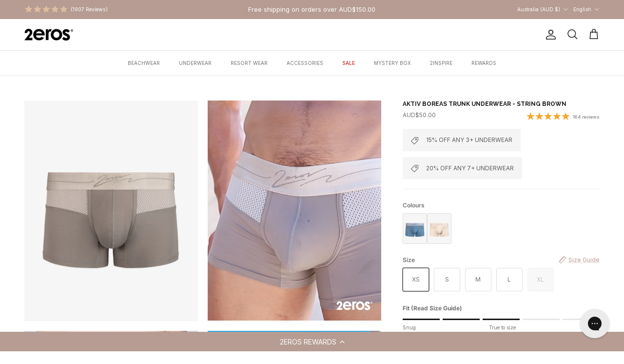

--- FILE ---
content_type: text/html; charset=utf-8
request_url: https://2eros.com/products/aktiv-boreas-trunk-underwear-string-brown
body_size: 43960
content:
<!doctype html>
<html class="no-js" lang="en" dir="ltr">
<head><meta charset="utf-8">
<meta name="viewport" content="width=device-width,initial-scale=1">
<title>AKTIV Boreas Trunk Underwear - String Brown &ndash; 2EROS</title><link rel="canonical" href="https://2eros.com/products/aktiv-boreas-trunk-underwear-string-brown"><link rel="icon" href="//2eros.com/cdn/shop/files/Monogram.png?crop=center&height=48&v=1740704672&width=48" type="image/png">
  <link rel="apple-touch-icon" href="//2eros.com/cdn/shop/files/Monogram.png?crop=center&height=180&v=1740704672&width=180"><meta name="description" content="AKTIV Boreas is designed to deliver unbeatable comfort and support during intense physical activity. Made with high-performance quick-dry and sweat-wicking Tactel® to keep you cool and dry while you focus on your goals.    The trunks features a secure CURV technology pouch which protects your pouch from high-impact mov"><meta property="og:site_name" content="2EROS">
<meta property="og:url" content="https://2eros.com/products/aktiv-boreas-trunk-underwear-string-brown">
<meta property="og:title" content="AKTIV Boreas Trunk Underwear - String Brown">
<meta property="og:type" content="product">
<meta property="og:description" content="AKTIV Boreas is designed to deliver unbeatable comfort and support during intense physical activity. Made with high-performance quick-dry and sweat-wicking Tactel® to keep you cool and dry while you focus on your goals.    The trunks features a secure CURV technology pouch which protects your pouch from high-impact mov"><meta property="og:image" content="http://2eros.com/cdn/shop/files/Trunk-brown-front.png?crop=center&height=1200&v=1751591894&width=1200">
  <meta property="og:image:secure_url" content="https://2eros.com/cdn/shop/files/Trunk-brown-front.png?crop=center&height=1200&v=1751591894&width=1200">
  <meta property="og:image:width" content="1182">
  <meta property="og:image:height" content="1500"><meta property="og:price:amount" content="50.00">
  <meta property="og:price:currency" content="AUD"><meta name="twitter:site" content="@2EROS"><meta name="twitter:card" content="summary_large_image">
<meta name="twitter:title" content="AKTIV Boreas Trunk Underwear - String Brown">
<meta name="twitter:description" content="AKTIV Boreas is designed to deliver unbeatable comfort and support during intense physical activity. Made with high-performance quick-dry and sweat-wicking Tactel® to keep you cool and dry while you focus on your goals.    The trunks features a secure CURV technology pouch which protects your pouch from high-impact mov">
<style>@font-face {
  font-family: Inter;
  font-weight: 400;
  font-style: normal;
  font-display: fallback;
  src: url("//2eros.com/cdn/fonts/inter/inter_n4.b2a3f24c19b4de56e8871f609e73ca7f6d2e2bb9.woff2") format("woff2"),
       url("//2eros.com/cdn/fonts/inter/inter_n4.af8052d517e0c9ffac7b814872cecc27ae1fa132.woff") format("woff");
}
@font-face {
  font-family: Inter;
  font-weight: 700;
  font-style: normal;
  font-display: fallback;
  src: url("//2eros.com/cdn/fonts/inter/inter_n7.02711e6b374660cfc7915d1afc1c204e633421e4.woff2") format("woff2"),
       url("//2eros.com/cdn/fonts/inter/inter_n7.6dab87426f6b8813070abd79972ceaf2f8d3b012.woff") format("woff");
}
@font-face {
  font-family: Inter;
  font-weight: 500;
  font-style: normal;
  font-display: fallback;
  src: url("//2eros.com/cdn/fonts/inter/inter_n5.d7101d5e168594dd06f56f290dd759fba5431d97.woff2") format("woff2"),
       url("//2eros.com/cdn/fonts/inter/inter_n5.5332a76bbd27da00474c136abb1ca3cbbf259068.woff") format("woff");
}
@font-face {
  font-family: Inter;
  font-weight: 400;
  font-style: italic;
  font-display: fallback;
  src: url("//2eros.com/cdn/fonts/inter/inter_i4.feae1981dda792ab80d117249d9c7e0f1017e5b3.woff2") format("woff2"),
       url("//2eros.com/cdn/fonts/inter/inter_i4.62773b7113d5e5f02c71486623cf828884c85c6e.woff") format("woff");
}
@font-face {
  font-family: Inter;
  font-weight: 700;
  font-style: italic;
  font-display: fallback;
  src: url("//2eros.com/cdn/fonts/inter/inter_i7.b377bcd4cc0f160622a22d638ae7e2cd9b86ea4c.woff2") format("woff2"),
       url("//2eros.com/cdn/fonts/inter/inter_i7.7c69a6a34e3bb44fcf6f975857e13b9a9b25beb4.woff") format("woff");
}
@font-face {
  font-family: Raleway;
  font-weight: 700;
  font-style: normal;
  font-display: fallback;
  src: url("//2eros.com/cdn/fonts/raleway/raleway_n7.740cf9e1e4566800071db82eeca3cca45f43ba63.woff2") format("woff2"),
       url("//2eros.com/cdn/fonts/raleway/raleway_n7.84943791ecde186400af8db54cf3b5b5e5049a8f.woff") format("woff");
}
@font-face {
  font-family: Inter;
  font-weight: 400;
  font-style: normal;
  font-display: fallback;
  src: url("//2eros.com/cdn/fonts/inter/inter_n4.b2a3f24c19b4de56e8871f609e73ca7f6d2e2bb9.woff2") format("woff2"),
       url("//2eros.com/cdn/fonts/inter/inter_n4.af8052d517e0c9ffac7b814872cecc27ae1fa132.woff") format("woff");
}
@font-face {
  font-family: Inter;
  font-weight: 400;
  font-style: normal;
  font-display: fallback;
  src: url("//2eros.com/cdn/fonts/inter/inter_n4.b2a3f24c19b4de56e8871f609e73ca7f6d2e2bb9.woff2") format("woff2"),
       url("//2eros.com/cdn/fonts/inter/inter_n4.af8052d517e0c9ffac7b814872cecc27ae1fa132.woff") format("woff");
}
@font-face {
  font-family: Inter;
  font-weight: 600;
  font-style: normal;
  font-display: fallback;
  src: url("//2eros.com/cdn/fonts/inter/inter_n6.771af0474a71b3797eb38f3487d6fb79d43b6877.woff2") format("woff2"),
       url("//2eros.com/cdn/fonts/inter/inter_n6.88c903d8f9e157d48b73b7777d0642925bcecde7.woff") format("woff");
}
:root {
  --page-container-width:          1480px;
  --reading-container-width:       720px;
  --divider-opacity:               0.14;
  --gutter-large:                  30px;
  --gutter-desktop:                20px;
  --gutter-mobile:                 16px;
  --section-padding:               50px;
  --larger-section-padding:        80px;
  --larger-section-padding-mobile: 60px;
  --largest-section-padding:       110px;
  --aos-animate-duration:          0.6s;

  --base-font-family:              Inter, sans-serif;
  --base-font-weight:              400;
  --base-font-style:               normal;
  --heading-font-family:           Raleway, sans-serif;
  --heading-font-weight:           700;
  --heading-font-style:            normal;
  --heading-font-letter-spacing:   normal;
  --logo-font-family:              Inter, sans-serif;
  --logo-font-weight:              400;
  --logo-font-style:               normal;
  --nav-font-family:               Inter, sans-serif;
  --nav-font-weight:               400;
  --nav-font-style:                normal;

  --base-text-size:12px;
  --base-line-height:              1.6;
  --input-text-size:16px;
  --smaller-text-size-1:10px;
  --smaller-text-size-2:14px;
  --smaller-text-size-3:9px;
  --smaller-text-size-4:8px;
  --larger-text-size:12px;
  --super-large-text-size:21px;
  --super-large-mobile-text-size:12px;
  --larger-mobile-text-size:12px;
  --logo-text-size:12px;--btn-letter-spacing: 0.08em;
    --btn-text-transform: uppercase;
    --button-text-size: 11px;
    --quickbuy-button-text-size: 11;
    --small-feature-link-font-size: 0.75em;
    --input-btn-padding-top:             1.2em;
    --input-btn-padding-bottom:          1.2em;--heading-text-transform:uppercase;
  --nav-text-size:                      10px;
  --mobile-menu-font-weight:            600;

  --body-bg-color:                      255 255 255;
  --bg-color:                           255 255 255;
  --body-text-color:                    112 113 115;
  --text-color:                         112 113 115;

  --header-text-col:                    #171717;--header-text-hover-col:             var(--main-nav-link-hover-col);--header-bg-col:                     #ffffff;
  --heading-color:                     23 23 23;
  --body-heading-color:                23 23 23;
  --heading-divider-col:               #dfe3e8;

  --logo-col:                          #171717;
  --main-nav-bg:                       #ffffff;
  --main-nav-link-col:                 #707173;
  --main-nav-link-hover-col:           #c16452;
  --main-nav-link-featured-col:        #c20000;

  --link-color:                        182 156 146;
  --body-link-color:                   182 156 146;

  --btn-bg-color:                        35 35 35;
  --btn-bg-hover-color:                  0 0 0;
  --btn-border-color:                    35 35 35;
  --btn-border-hover-color:              0 0 0;
  --btn-text-color:                      255 255 255;
  --btn-text-hover-color:                255 255 255;--btn-alt-bg-color:                    255 255 255;
  --btn-alt-text-color:                  35 35 35;
  --btn-alt-border-color:                35 35 35;
  --btn-alt-border-hover-color:          35 35 35;--btn-ter-bg-color:                    235 235 235;
  --btn-ter-text-color:                  62 62 63;
  --btn-ter-bg-hover-color:              35 35 35;
  --btn-ter-text-hover-color:            255 255 255;--btn-border-radius: 3px;--color-scheme-default:                             #ffffff;
  --color-scheme-default-color:                       255 255 255;
  --color-scheme-default-text-color:                  112 113 115;
  --color-scheme-default-head-color:                  23 23 23;
  --color-scheme-default-link-color:                  182 156 146;
  --color-scheme-default-btn-text-color:              255 255 255;
  --color-scheme-default-btn-text-hover-color:        255 255 255;
  --color-scheme-default-btn-bg-color:                35 35 35;
  --color-scheme-default-btn-bg-hover-color:          0 0 0;
  --color-scheme-default-btn-border-color:            35 35 35;
  --color-scheme-default-btn-border-hover-color:      0 0 0;
  --color-scheme-default-btn-alt-text-color:          35 35 35;
  --color-scheme-default-btn-alt-bg-color:            255 255 255;
  --color-scheme-default-btn-alt-border-color:        35 35 35;
  --color-scheme-default-btn-alt-border-hover-color:  35 35 35;

  --color-scheme-1:                             #f5f5f5;
  --color-scheme-1-color:                       245 245 245;
  --color-scheme-1-text-color:                  52 52 52;
  --color-scheme-1-head-color:                  52 52 52;
  --color-scheme-1-link-color:                  52 52 52;
  --color-scheme-1-btn-text-color:              52 52 52;
  --color-scheme-1-btn-text-hover-color:        52 52 52;
  --color-scheme-1-btn-bg-color:                255 255 255;
  --color-scheme-1-btn-bg-hover-color:          242 242 242;
  --color-scheme-1-btn-border-color:            255 255 255;
  --color-scheme-1-btn-border-hover-color:      242 242 242;
  --color-scheme-1-btn-alt-text-color:          35 35 35;
  --color-scheme-1-btn-alt-bg-color:            255 255 255;
  --color-scheme-1-btn-alt-border-color:        35 35 35;
  --color-scheme-1-btn-alt-border-hover-color:  35 35 35;

  --color-scheme-2:                             #d2bdb5;
  --color-scheme-2-color:                       210 189 181;
  --color-scheme-2-text-color:                  255 255 255;
  --color-scheme-2-head-color:                  255 255 255;
  --color-scheme-2-link-color:                  255 255 255;
  --color-scheme-2-btn-text-color:              255 255 255;
  --color-scheme-2-btn-text-hover-color:        255 255 255;
  --color-scheme-2-btn-bg-color:                35 35 35;
  --color-scheme-2-btn-bg-hover-color:          0 0 0;
  --color-scheme-2-btn-border-color:            35 35 35;
  --color-scheme-2-btn-border-hover-color:      0 0 0;
  --color-scheme-2-btn-alt-text-color:          35 35 35;
  --color-scheme-2-btn-alt-bg-color:            255 255 255;
  --color-scheme-2-btn-alt-border-color:        35 35 35;
  --color-scheme-2-btn-alt-border-hover-color:  35 35 35;

  /* Shop Pay payment terms */
  --payment-terms-background-color:    #ffffff;--quickbuy-bg: 210 189 181;--body-input-background-color:       rgb(var(--body-bg-color));
  --input-background-color:            rgb(var(--body-bg-color));
  --body-input-text-color:             var(--body-text-color);
  --input-text-color:                  var(--body-text-color);
  --body-input-border-color:           rgb(219, 220, 220);
  --input-border-color:                rgb(219, 220, 220);
  --input-border-color-hover:          rgb(176, 177, 178);
  --input-border-color-active:         rgb(112, 113, 115);

  --swatch-cross-svg:                  url("data:image/svg+xml,%3Csvg xmlns='http://www.w3.org/2000/svg' width='240' height='240' viewBox='0 0 24 24' fill='none' stroke='rgb(219, 220, 220)' stroke-width='0.09' preserveAspectRatio='none' %3E%3Cline x1='24' y1='0' x2='0' y2='24'%3E%3C/line%3E%3C/svg%3E");
  --swatch-cross-hover:                url("data:image/svg+xml,%3Csvg xmlns='http://www.w3.org/2000/svg' width='240' height='240' viewBox='0 0 24 24' fill='none' stroke='rgb(176, 177, 178)' stroke-width='0.09' preserveAspectRatio='none' %3E%3Cline x1='24' y1='0' x2='0' y2='24'%3E%3C/line%3E%3C/svg%3E");
  --swatch-cross-active:               url("data:image/svg+xml,%3Csvg xmlns='http://www.w3.org/2000/svg' width='240' height='240' viewBox='0 0 24 24' fill='none' stroke='rgb(112, 113, 115)' stroke-width='0.09' preserveAspectRatio='none' %3E%3Cline x1='24' y1='0' x2='0' y2='24'%3E%3C/line%3E%3C/svg%3E");

  --footer-divider-col:                #ecd6d1;
  --footer-text-col:                   242 242 242;
  --footer-heading-col:                242 242 242;
  --footer-bg:                         #343434;--product-label-overlay-justify: flex-start;--product-label-overlay-align: flex-start;--product-label-overlay-reduction-text:   #ffffff;
  --product-label-overlay-reduction-bg:     #c20000;
  --product-label-overlay-stock-text:       #ffffff;
  --product-label-overlay-stock-bg:         #09728c;
  --product-label-overlay-new-text:         #494949;
  --product-label-overlay-new-bg:           #ffffff;
  --product-label-overlay-meta-text:        #ffffff;
  --product-label-overlay-meta-bg:          #09728c;
  --product-label-sale-text:                #c20000;
  --product-label-sold-text:                #171717;
  --product-label-preorder-text:            #3ea36a;

  --product-block-crop-align:               center;

  
  --product-block-price-align:              flex-start;
  --product-block-price-item-margin-start:  initial;
  --product-block-price-item-margin-end:    .5rem;
  

  --collection-block-image-position:   center center;

  --swatch-picker-image-size:          68px;
  --swatch-crop-align:                 center center;

  --image-overlay-text-color:          255 255 255;--image-overlay-bg:                  rgba(0, 0, 0, 0.15);
  --image-overlay-shadow-start:        rgb(0 0 0 / 0.2);
  --image-overlay-box-opacity:         0.9;--product-inventory-ok-box-color:            #f2faf0;
  --product-inventory-ok-text-color:           #108043;
  --product-inventory-ok-icon-box-fill-color:  #fff;
  --product-inventory-low-box-color:           #e9bdbd;
  --product-inventory-low-text-color:          #c20000;
  --product-inventory-low-icon-box-fill-color: #fff;
  --product-inventory-low-text-color-channels: 16, 128, 67;
  --product-inventory-ok-text-color-channels:  194, 0, 0;

  --rating-star-color: 246 165 41;--overlay-align-left: start;
    --overlay-align-right: end;}html[dir=rtl] {
  --overlay-right-text-m-left: 0;
  --overlay-right-text-m-right: auto;
  --overlay-left-shadow-left-left: 15%;
  --overlay-left-shadow-left-right: -50%;
  --overlay-left-shadow-right-left: -85%;
  --overlay-left-shadow-right-right: 0;
}::selection {
    background: rgb(var(--body-heading-color));
    color: rgb(var(--body-bg-color));
  }
  ::-moz-selection {
    background: rgb(var(--body-heading-color));
    color: rgb(var(--body-bg-color));
  }.use-color-scheme--default {
  --product-label-sale-text:           #c20000;
  --product-label-sold-text:           #171717;
  --product-label-preorder-text:       #3ea36a;
  --input-background-color:            rgb(var(--body-bg-color));
  --input-text-color:                  var(--body-input-text-color);
  --input-border-color:                rgb(219, 220, 220);
  --input-border-color-hover:          rgb(176, 177, 178);
  --input-border-color-active:         rgb(112, 113, 115);
}</style>

  <link href="//2eros.com/cdn/shop/t/402/assets/main.css?v=131132951494347605201768361716" rel="stylesheet" type="text/css" media="all" />
<link rel="preload" as="font" href="//2eros.com/cdn/fonts/inter/inter_n4.b2a3f24c19b4de56e8871f609e73ca7f6d2e2bb9.woff2" type="font/woff2" crossorigin><link rel="preload" as="font" href="//2eros.com/cdn/fonts/raleway/raleway_n7.740cf9e1e4566800071db82eeca3cca45f43ba63.woff2" type="font/woff2" crossorigin><script>
    document.documentElement.className = document.documentElement.className.replace('no-js', 'js');

    window.theme = {
      info: {
        name: 'Symmetry',
        version: '7.4.0'
      },
      device: {
        hasTouch: window.matchMedia('(any-pointer: coarse)').matches,
        hasHover: window.matchMedia('(hover: hover)').matches
      },
      mediaQueries: {
        md: '(min-width: 768px)',
        productMediaCarouselBreak: '(min-width: 1041px)'
      },
      routes: {
        base: 'https://2eros.com',
        cart: '/cart',
        cartAdd: '/cart/add.js',
        cartUpdate: '/cart/update.js',
        predictiveSearch: '/search/suggest'
      },
      strings: {
        cartTermsConfirmation: "You must agree to the terms and conditions before continuing.",
        cartItemsQuantityError: "You can only add [QUANTITY] of this item to your cart.",
        generalSearchViewAll: "View all search results",
        noStock: "Sold out",
        noVariant: "Unavailable",
        productsProductChooseA: "Choose a",
        generalSearchPages: "Pages",
        generalSearchNoResultsWithoutTerms: "Sorry, we couldnʼt find any results",
        shippingCalculator: {
          singleRate: "There is one shipping rate for this destination:",
          multipleRates: "There are multiple shipping rates for this destination:",
          noRates: "We do not ship to this destination."
        }
      },
      settings: {
        moneyWithCurrencyFormat: "\u003cspan class=transcy-money\u003eAUD${{amount}}\u003c\/span\u003e",
        cartType: "drawer",
        afterAddToCart: "notification",
        quickbuyStyle: "off",
        externalLinksNewTab: true,
        internalLinksSmoothScroll: true
      }
    }

    theme.inlineNavigationCheck = function() {
      var pageHeader = document.querySelector('.pageheader'),
          inlineNavContainer = pageHeader.querySelector('.logo-area__left__inner'),
          inlineNav = inlineNavContainer.querySelector('.navigation--left');
      if (inlineNav && getComputedStyle(inlineNav).display != 'none') {
        var inlineMenuCentered = document.querySelector('.pageheader--layout-inline-menu-center'),
            logoContainer = document.querySelector('.logo-area__middle__inner');
        if(inlineMenuCentered) {
          var rightWidth = document.querySelector('.logo-area__right__inner').clientWidth,
              middleWidth = logoContainer.clientWidth,
              logoArea = document.querySelector('.logo-area'),
              computedLogoAreaStyle = getComputedStyle(logoArea),
              logoAreaInnerWidth = logoArea.clientWidth - Math.ceil(parseFloat(computedLogoAreaStyle.paddingLeft)) - Math.ceil(parseFloat(computedLogoAreaStyle.paddingRight)),
              availableNavWidth = logoAreaInnerWidth - Math.max(rightWidth, middleWidth) * 2 - 40;
          inlineNavContainer.style.maxWidth = availableNavWidth + 'px';
        }

        var firstInlineNavLink = inlineNav.querySelector('.navigation__item:first-child'),
            lastInlineNavLink = inlineNav.querySelector('.navigation__item:last-child');
        if (lastInlineNavLink) {
          var inlineNavWidth = null;
          if(document.querySelector('html[dir=rtl]')) {
            inlineNavWidth = firstInlineNavLink.offsetLeft - lastInlineNavLink.offsetLeft + firstInlineNavLink.offsetWidth;
          } else {
            inlineNavWidth = lastInlineNavLink.offsetLeft - firstInlineNavLink.offsetLeft + lastInlineNavLink.offsetWidth;
          }
          if (inlineNavContainer.offsetWidth >= inlineNavWidth) {
            pageHeader.classList.add('pageheader--layout-inline-permitted');
            var tallLogo = logoContainer.clientHeight > lastInlineNavLink.clientHeight + 20;
            if (tallLogo) {
              inlineNav.classList.add('navigation--tight-underline');
            } else {
              inlineNav.classList.remove('navigation--tight-underline');
            }
          } else {
            pageHeader.classList.remove('pageheader--layout-inline-permitted');
          }
        }
      }
    };

    theme.setInitialHeaderHeightProperty = () => {
      const section = document.querySelector('.section-header');
      if (section) {
        document.documentElement.style.setProperty('--theme-header-height', Math.ceil(section.clientHeight) + 'px');
      }
    };
  </script>

  <script src="https://cdnjs.cloudflare.com/ajax/libs/jquery/3.7.1/jquery.min.js" defer></script>
   <script>
    window.money_format = "<span class=transcy-money>AUD${{amount}}</span>";
  </script>
  <script src="//2eros.com/cdn/shop/t/402/assets/main.js?v=43118476287933446751768361716" defer></script>
    <script src="//2eros.com/cdn/shop/t/402/assets/animate-on-scroll.js?v=15249566486942820451768361707" defer></script>
    <link href="//2eros.com/cdn/shop/t/402/assets/animate-on-scroll.css?v=116824741000487223811768361706" rel="stylesheet" type="text/css" media="all" />
  

  <script>window.performance && window.performance.mark && window.performance.mark('shopify.content_for_header.start');</script><meta name="google-site-verification" content="VUCdh8CMbhnKQ4mVoB61wB4yfFIkRVpflURtHt9W9lA">
<meta name="facebook-domain-verification" content="1lo7qyqkjybbu14qn7iuc33dz3n1ja">
<meta id="shopify-digital-wallet" name="shopify-digital-wallet" content="/7102300218/digital_wallets/dialog">
<meta name="shopify-checkout-api-token" content="bec4142ea882ba61165d04d2dd952ad0">
<meta id="in-context-paypal-metadata" data-shop-id="7102300218" data-venmo-supported="false" data-environment="production" data-locale="en_US" data-paypal-v4="true" data-currency="AUD">
<link rel="alternate" hreflang="x-default" href="https://2eros.com/products/aktiv-boreas-trunk-underwear-string-brown">
<link rel="alternate" hreflang="en-NZ" href="https://2eros.com/en-nz/products/aktiv-boreas-trunk-underwear-string-brown">
<link rel="alternate" hreflang="zh-Hans-NZ" href="https://2eros.com/zh-nz/products/aktiv-boreas-trunk-underwear-string-brown">
<link rel="alternate" hreflang="en-JP" href="https://2eros.com/en-jp/products/aktiv-boreas-trunk-underwear-string-brown">
<link rel="alternate" hreflang="zh-Hans-JP" href="https://2eros.com/zh-jp/products/aktiv-boreas-trunk-underwear-string-brown">
<link rel="alternate" hreflang="en-DE" href="https://2eros.com/en-de/products/aktiv-boreas-trunk-underwear-string-brown">
<link rel="alternate" hreflang="fr-DE" href="https://2eros.com/fr-de/products/aktiv-boreas-trunk-underwear-string-brown">
<link rel="alternate" hreflang="zh-Hans-DE" href="https://2eros.com/zh-de/products/aktiv-boreas-trunk-underwear-string-brown">
<link rel="alternate" hreflang="en-ES" href="https://2eros.com/en-es/products/aktiv-boreas-trunk-underwear-string-brown">
<link rel="alternate" hreflang="fr-ES" href="https://2eros.com/fr-es/products/aktiv-boreas-trunk-underwear-string-brown">
<link rel="alternate" hreflang="zh-Hans-ES" href="https://2eros.com/zh-es/products/aktiv-boreas-trunk-underwear-string-brown">
<link rel="alternate" hreflang="en-AU" href="https://2eros.com/products/aktiv-boreas-trunk-underwear-string-brown">
<link rel="alternate" hreflang="zh-Hans-AU" href="https://2eros.com/zh/products/aktiv-boreas-trunk-underwear-string-brown">
<link rel="alternate" hreflang="fr-AU" href="https://2eros.com/fr/products/aktiv-boreas-trunk-underwear-string-brown">
<link rel="alternate" type="application/json+oembed" href="https://2eros.com/products/aktiv-boreas-trunk-underwear-string-brown.oembed">
<script async="async" src="/checkouts/internal/preloads.js?locale=en-AU"></script>
<link rel="preconnect" href="https://shop.app" crossorigin="anonymous">
<script async="async" src="https://shop.app/checkouts/internal/preloads.js?locale=en-AU&shop_id=7102300218" crossorigin="anonymous"></script>
<script id="apple-pay-shop-capabilities" type="application/json">{"shopId":7102300218,"countryCode":"AU","currencyCode":"AUD","merchantCapabilities":["supports3DS"],"merchantId":"gid:\/\/shopify\/Shop\/7102300218","merchantName":"2EROS","requiredBillingContactFields":["postalAddress","email","phone"],"requiredShippingContactFields":["postalAddress","email","phone"],"shippingType":"shipping","supportedNetworks":["visa","masterCard","amex","jcb"],"total":{"type":"pending","label":"2EROS","amount":"1.00"},"shopifyPaymentsEnabled":true,"supportsSubscriptions":true}</script>
<script id="shopify-features" type="application/json">{"accessToken":"bec4142ea882ba61165d04d2dd952ad0","betas":["rich-media-storefront-analytics"],"domain":"2eros.com","predictiveSearch":true,"shopId":7102300218,"locale":"en"}</script>
<script>var Shopify = Shopify || {};
Shopify.shop = "2eros.myshopify.com";
Shopify.locale = "en";
Shopify.currency = {"active":"AUD","rate":"1.0"};
Shopify.country = "AU";
Shopify.theme = {"name":"Promo - Beachwear","id":149051048105,"schema_name":"Symmetry","schema_version":"7.4.0","theme_store_id":568,"role":"main"};
Shopify.theme.handle = "null";
Shopify.theme.style = {"id":null,"handle":null};
Shopify.cdnHost = "2eros.com/cdn";
Shopify.routes = Shopify.routes || {};
Shopify.routes.root = "/";</script>
<script type="module">!function(o){(o.Shopify=o.Shopify||{}).modules=!0}(window);</script>
<script>!function(o){function n(){var o=[];function n(){o.push(Array.prototype.slice.apply(arguments))}return n.q=o,n}var t=o.Shopify=o.Shopify||{};t.loadFeatures=n(),t.autoloadFeatures=n()}(window);</script>
<script>
  window.ShopifyPay = window.ShopifyPay || {};
  window.ShopifyPay.apiHost = "shop.app\/pay";
  window.ShopifyPay.redirectState = null;
</script>
<script id="shop-js-analytics" type="application/json">{"pageType":"product"}</script>
<script defer="defer" async type="module" src="//2eros.com/cdn/shopifycloud/shop-js/modules/v2/client.init-shop-cart-sync_C5BV16lS.en.esm.js"></script>
<script defer="defer" async type="module" src="//2eros.com/cdn/shopifycloud/shop-js/modules/v2/chunk.common_CygWptCX.esm.js"></script>
<script type="module">
  await import("//2eros.com/cdn/shopifycloud/shop-js/modules/v2/client.init-shop-cart-sync_C5BV16lS.en.esm.js");
await import("//2eros.com/cdn/shopifycloud/shop-js/modules/v2/chunk.common_CygWptCX.esm.js");

  window.Shopify.SignInWithShop?.initShopCartSync?.({"fedCMEnabled":true,"windoidEnabled":true});

</script>
<script>
  window.Shopify = window.Shopify || {};
  if (!window.Shopify.featureAssets) window.Shopify.featureAssets = {};
  window.Shopify.featureAssets['shop-js'] = {"shop-cart-sync":["modules/v2/client.shop-cart-sync_ZFArdW7E.en.esm.js","modules/v2/chunk.common_CygWptCX.esm.js"],"init-fed-cm":["modules/v2/client.init-fed-cm_CmiC4vf6.en.esm.js","modules/v2/chunk.common_CygWptCX.esm.js"],"shop-button":["modules/v2/client.shop-button_tlx5R9nI.en.esm.js","modules/v2/chunk.common_CygWptCX.esm.js"],"shop-cash-offers":["modules/v2/client.shop-cash-offers_DOA2yAJr.en.esm.js","modules/v2/chunk.common_CygWptCX.esm.js","modules/v2/chunk.modal_D71HUcav.esm.js"],"init-windoid":["modules/v2/client.init-windoid_sURxWdc1.en.esm.js","modules/v2/chunk.common_CygWptCX.esm.js"],"shop-toast-manager":["modules/v2/client.shop-toast-manager_ClPi3nE9.en.esm.js","modules/v2/chunk.common_CygWptCX.esm.js"],"init-shop-email-lookup-coordinator":["modules/v2/client.init-shop-email-lookup-coordinator_B8hsDcYM.en.esm.js","modules/v2/chunk.common_CygWptCX.esm.js"],"init-shop-cart-sync":["modules/v2/client.init-shop-cart-sync_C5BV16lS.en.esm.js","modules/v2/chunk.common_CygWptCX.esm.js"],"avatar":["modules/v2/client.avatar_BTnouDA3.en.esm.js"],"pay-button":["modules/v2/client.pay-button_FdsNuTd3.en.esm.js","modules/v2/chunk.common_CygWptCX.esm.js"],"init-customer-accounts":["modules/v2/client.init-customer-accounts_DxDtT_ad.en.esm.js","modules/v2/client.shop-login-button_C5VAVYt1.en.esm.js","modules/v2/chunk.common_CygWptCX.esm.js","modules/v2/chunk.modal_D71HUcav.esm.js"],"init-shop-for-new-customer-accounts":["modules/v2/client.init-shop-for-new-customer-accounts_ChsxoAhi.en.esm.js","modules/v2/client.shop-login-button_C5VAVYt1.en.esm.js","modules/v2/chunk.common_CygWptCX.esm.js","modules/v2/chunk.modal_D71HUcav.esm.js"],"shop-login-button":["modules/v2/client.shop-login-button_C5VAVYt1.en.esm.js","modules/v2/chunk.common_CygWptCX.esm.js","modules/v2/chunk.modal_D71HUcav.esm.js"],"init-customer-accounts-sign-up":["modules/v2/client.init-customer-accounts-sign-up_CPSyQ0Tj.en.esm.js","modules/v2/client.shop-login-button_C5VAVYt1.en.esm.js","modules/v2/chunk.common_CygWptCX.esm.js","modules/v2/chunk.modal_D71HUcav.esm.js"],"shop-follow-button":["modules/v2/client.shop-follow-button_Cva4Ekp9.en.esm.js","modules/v2/chunk.common_CygWptCX.esm.js","modules/v2/chunk.modal_D71HUcav.esm.js"],"checkout-modal":["modules/v2/client.checkout-modal_BPM8l0SH.en.esm.js","modules/v2/chunk.common_CygWptCX.esm.js","modules/v2/chunk.modal_D71HUcav.esm.js"],"lead-capture":["modules/v2/client.lead-capture_Bi8yE_yS.en.esm.js","modules/v2/chunk.common_CygWptCX.esm.js","modules/v2/chunk.modal_D71HUcav.esm.js"],"shop-login":["modules/v2/client.shop-login_D6lNrXab.en.esm.js","modules/v2/chunk.common_CygWptCX.esm.js","modules/v2/chunk.modal_D71HUcav.esm.js"],"payment-terms":["modules/v2/client.payment-terms_CZxnsJam.en.esm.js","modules/v2/chunk.common_CygWptCX.esm.js","modules/v2/chunk.modal_D71HUcav.esm.js"]};
</script>
<script>(function() {
  var isLoaded = false;
  function asyncLoad() {
    if (isLoaded) return;
    isLoaded = true;
    var urls = ["https:\/\/cdn-loyalty.yotpo.com\/loader\/BI8JBhCaG-b0AVsSv52pVw.js?shop=2eros.myshopify.com","\/\/staticw2.yotpo.com\/hQjFC84uE8SjOyrcg2anrZyOpVdi1qHhsORxAIoQ\/widget.js?shop=2eros.myshopify.com","https:\/\/config.gorgias.chat\/bundle-loader\/01GYCC55T2EC7MJK1MPWDDG7BB?source=shopify1click\u0026shop=2eros.myshopify.com","https:\/\/cloudsearch-1f874.kxcdn.com\/shopify.js?srp=\/a\/search\u0026filtersEnabled=1\u0026shop=2eros.myshopify.com","https:\/\/cdn.9gtb.com\/loader.js?g_cvt_id=96dba809-bc50-4188-87cf-5d8333de4959\u0026shop=2eros.myshopify.com"];
    for (var i = 0; i < urls.length; i++) {
      var s = document.createElement('script');
      s.type = 'text/javascript';
      s.async = true;
      s.src = urls[i];
      var x = document.getElementsByTagName('script')[0];
      x.parentNode.insertBefore(s, x);
    }
  };
  if(window.attachEvent) {
    window.attachEvent('onload', asyncLoad);
  } else {
    window.addEventListener('load', asyncLoad, false);
  }
})();</script>
<script id="__st">var __st={"a":7102300218,"offset":39600,"reqid":"20d77f97-b93b-44b6-af96-c1fc05c0dec7-1768657246","pageurl":"2eros.com\/products\/aktiv-boreas-trunk-underwear-string-brown","u":"e6618bc841ff","p":"product","rtyp":"product","rid":7738779041961};</script>
<script>window.ShopifyPaypalV4VisibilityTracking = true;</script>
<script id="form-persister">!function(){'use strict';const t='contact',e='new_comment',n=[[t,t],['blogs',e],['comments',e],[t,'customer']],o='password',r='form_key',c=['recaptcha-v3-token','g-recaptcha-response','h-captcha-response',o],s=()=>{try{return window.sessionStorage}catch{return}},i='__shopify_v',u=t=>t.elements[r],a=function(){const t=[...n].map((([t,e])=>`form[action*='/${t}']:not([data-nocaptcha='true']) input[name='form_type'][value='${e}']`)).join(',');var e;return e=t,()=>e?[...document.querySelectorAll(e)].map((t=>t.form)):[]}();function m(t){const e=u(t);a().includes(t)&&(!e||!e.value)&&function(t){try{if(!s())return;!function(t){const e=s();if(!e)return;const n=u(t);if(!n)return;const o=n.value;o&&e.removeItem(o)}(t);const e=Array.from(Array(32),(()=>Math.random().toString(36)[2])).join('');!function(t,e){u(t)||t.append(Object.assign(document.createElement('input'),{type:'hidden',name:r})),t.elements[r].value=e}(t,e),function(t,e){const n=s();if(!n)return;const r=[...t.querySelectorAll(`input[type='${o}']`)].map((({name:t})=>t)),u=[...c,...r],a={};for(const[o,c]of new FormData(t).entries())u.includes(o)||(a[o]=c);n.setItem(e,JSON.stringify({[i]:1,action:t.action,data:a}))}(t,e)}catch(e){console.error('failed to persist form',e)}}(t)}const f=t=>{if('true'===t.dataset.persistBound)return;const e=function(t,e){const n=function(t){return'function'==typeof t.submit?t.submit:HTMLFormElement.prototype.submit}(t).bind(t);return function(){let t;return()=>{t||(t=!0,(()=>{try{e(),n()}catch(t){(t=>{console.error('form submit failed',t)})(t)}})(),setTimeout((()=>t=!1),250))}}()}(t,(()=>{m(t)}));!function(t,e){if('function'==typeof t.submit&&'function'==typeof e)try{t.submit=e}catch{}}(t,e),t.addEventListener('submit',(t=>{t.preventDefault(),e()})),t.dataset.persistBound='true'};!function(){function t(t){const e=(t=>{const e=t.target;return e instanceof HTMLFormElement?e:e&&e.form})(t);e&&m(e)}document.addEventListener('submit',t),document.addEventListener('DOMContentLoaded',(()=>{const e=a();for(const t of e)f(t);var n;n=document.body,new window.MutationObserver((t=>{for(const e of t)if('childList'===e.type&&e.addedNodes.length)for(const t of e.addedNodes)1===t.nodeType&&'FORM'===t.tagName&&a().includes(t)&&f(t)})).observe(n,{childList:!0,subtree:!0,attributes:!1}),document.removeEventListener('submit',t)}))}()}();</script>
<script integrity="sha256-4kQ18oKyAcykRKYeNunJcIwy7WH5gtpwJnB7kiuLZ1E=" data-source-attribution="shopify.loadfeatures" defer="defer" src="//2eros.com/cdn/shopifycloud/storefront/assets/storefront/load_feature-a0a9edcb.js" crossorigin="anonymous"></script>
<script crossorigin="anonymous" defer="defer" src="//2eros.com/cdn/shopifycloud/storefront/assets/shopify_pay/storefront-65b4c6d7.js?v=20250812"></script>
<script data-source-attribution="shopify.dynamic_checkout.dynamic.init">var Shopify=Shopify||{};Shopify.PaymentButton=Shopify.PaymentButton||{isStorefrontPortableWallets:!0,init:function(){window.Shopify.PaymentButton.init=function(){};var t=document.createElement("script");t.src="https://2eros.com/cdn/shopifycloud/portable-wallets/latest/portable-wallets.en.js",t.type="module",document.head.appendChild(t)}};
</script>
<script data-source-attribution="shopify.dynamic_checkout.buyer_consent">
  function portableWalletsHideBuyerConsent(e){var t=document.getElementById("shopify-buyer-consent"),n=document.getElementById("shopify-subscription-policy-button");t&&n&&(t.classList.add("hidden"),t.setAttribute("aria-hidden","true"),n.removeEventListener("click",e))}function portableWalletsShowBuyerConsent(e){var t=document.getElementById("shopify-buyer-consent"),n=document.getElementById("shopify-subscription-policy-button");t&&n&&(t.classList.remove("hidden"),t.removeAttribute("aria-hidden"),n.addEventListener("click",e))}window.Shopify?.PaymentButton&&(window.Shopify.PaymentButton.hideBuyerConsent=portableWalletsHideBuyerConsent,window.Shopify.PaymentButton.showBuyerConsent=portableWalletsShowBuyerConsent);
</script>
<script data-source-attribution="shopify.dynamic_checkout.cart.bootstrap">document.addEventListener("DOMContentLoaded",(function(){function t(){return document.querySelector("shopify-accelerated-checkout-cart, shopify-accelerated-checkout")}if(t())Shopify.PaymentButton.init();else{new MutationObserver((function(e,n){t()&&(Shopify.PaymentButton.init(),n.disconnect())})).observe(document.body,{childList:!0,subtree:!0})}}));
</script>
<link id="shopify-accelerated-checkout-styles" rel="stylesheet" media="screen" href="https://2eros.com/cdn/shopifycloud/portable-wallets/latest/accelerated-checkout-backwards-compat.css" crossorigin="anonymous">
<style id="shopify-accelerated-checkout-cart">
        #shopify-buyer-consent {
  margin-top: 1em;
  display: inline-block;
  width: 100%;
}

#shopify-buyer-consent.hidden {
  display: none;
}

#shopify-subscription-policy-button {
  background: none;
  border: none;
  padding: 0;
  text-decoration: underline;
  font-size: inherit;
  cursor: pointer;
}

#shopify-subscription-policy-button::before {
  box-shadow: none;
}

      </style>
<script id="sections-script" data-sections="related-products" defer="defer" src="//2eros.com/cdn/shop/t/402/compiled_assets/scripts.js?66870"></script>
<script>window.performance && window.performance.mark && window.performance.mark('shopify.content_for_header.end');</script>
<!-- CC Custom Head Start --><!-- CC Custom Head End -->


<script src="https://t.contentsquare.net/uxa/53f105616a88e.js"></script>
<!-- BEGIN app block: shopify://apps/yotpo-product-reviews/blocks/settings/eb7dfd7d-db44-4334-bc49-c893b51b36cf -->


  <script type="text/javascript" src="https://cdn-widgetsrepository.yotpo.com/v1/loader/hQjFC84uE8SjOyrcg2anrZyOpVdi1qHhsORxAIoQ?languageCode=en" async></script>



  
<!-- END app block --><!-- BEGIN app block: shopify://apps/yotpo-product-reviews/blocks/reviews_tab/eb7dfd7d-db44-4334-bc49-c893b51b36cf -->



<!-- END app block --><!-- BEGIN app block: shopify://apps/pagefly-page-builder/blocks/app-embed/83e179f7-59a0-4589-8c66-c0dddf959200 -->

<!-- BEGIN app snippet: pagefly-cro-ab-testing-main -->







<script>
  ;(function () {
    const url = new URL(window.location)
    const viewParam = url.searchParams.get('view')
    if (viewParam && viewParam.includes('variant-pf-')) {
      url.searchParams.set('pf_v', viewParam)
      url.searchParams.delete('view')
      window.history.replaceState({}, '', url)
    }
  })()
</script>



<script type='module'>
  
  window.PAGEFLY_CRO = window.PAGEFLY_CRO || {}

  window.PAGEFLY_CRO['data_debug'] = {
    original_template_suffix: "AKTIV-underwear",
    allow_ab_test: false,
    ab_test_start_time: 0,
    ab_test_end_time: 0,
    today_date_time: 1768657246000,
  }
  window.PAGEFLY_CRO['GA4'] = { enabled: false}
</script>

<!-- END app snippet -->








  <script src='https://cdn.shopify.com/extensions/019bb4f9-aed6-78a3-be91-e9d44663e6bf/pagefly-page-builder-215/assets/pagefly-helper.js' defer='defer'></script>

  <script src='https://cdn.shopify.com/extensions/019bb4f9-aed6-78a3-be91-e9d44663e6bf/pagefly-page-builder-215/assets/pagefly-general-helper.js' defer='defer'></script>

  <script src='https://cdn.shopify.com/extensions/019bb4f9-aed6-78a3-be91-e9d44663e6bf/pagefly-page-builder-215/assets/pagefly-snap-slider.js' defer='defer'></script>

  <script src='https://cdn.shopify.com/extensions/019bb4f9-aed6-78a3-be91-e9d44663e6bf/pagefly-page-builder-215/assets/pagefly-slideshow-v3.js' defer='defer'></script>

  <script src='https://cdn.shopify.com/extensions/019bb4f9-aed6-78a3-be91-e9d44663e6bf/pagefly-page-builder-215/assets/pagefly-slideshow-v4.js' defer='defer'></script>

  <script src='https://cdn.shopify.com/extensions/019bb4f9-aed6-78a3-be91-e9d44663e6bf/pagefly-page-builder-215/assets/pagefly-glider.js' defer='defer'></script>

  <script src='https://cdn.shopify.com/extensions/019bb4f9-aed6-78a3-be91-e9d44663e6bf/pagefly-page-builder-215/assets/pagefly-slideshow-v1-v2.js' defer='defer'></script>

  <script src='https://cdn.shopify.com/extensions/019bb4f9-aed6-78a3-be91-e9d44663e6bf/pagefly-page-builder-215/assets/pagefly-product-media.js' defer='defer'></script>

  <script src='https://cdn.shopify.com/extensions/019bb4f9-aed6-78a3-be91-e9d44663e6bf/pagefly-page-builder-215/assets/pagefly-product.js' defer='defer'></script>


<script id='pagefly-helper-data' type='application/json'>
  {
    "page_optimization": {
      "assets_prefetching": true
    },
    "elements_asset_mapper": {
      "Accordion": "https://cdn.shopify.com/extensions/019bb4f9-aed6-78a3-be91-e9d44663e6bf/pagefly-page-builder-215/assets/pagefly-accordion.js",
      "Accordion3": "https://cdn.shopify.com/extensions/019bb4f9-aed6-78a3-be91-e9d44663e6bf/pagefly-page-builder-215/assets/pagefly-accordion3.js",
      "CountDown": "https://cdn.shopify.com/extensions/019bb4f9-aed6-78a3-be91-e9d44663e6bf/pagefly-page-builder-215/assets/pagefly-countdown.js",
      "GMap1": "https://cdn.shopify.com/extensions/019bb4f9-aed6-78a3-be91-e9d44663e6bf/pagefly-page-builder-215/assets/pagefly-gmap.js",
      "GMap2": "https://cdn.shopify.com/extensions/019bb4f9-aed6-78a3-be91-e9d44663e6bf/pagefly-page-builder-215/assets/pagefly-gmap.js",
      "GMapBasicV2": "https://cdn.shopify.com/extensions/019bb4f9-aed6-78a3-be91-e9d44663e6bf/pagefly-page-builder-215/assets/pagefly-gmap.js",
      "GMapAdvancedV2": "https://cdn.shopify.com/extensions/019bb4f9-aed6-78a3-be91-e9d44663e6bf/pagefly-page-builder-215/assets/pagefly-gmap.js",
      "HTML.Video": "https://cdn.shopify.com/extensions/019bb4f9-aed6-78a3-be91-e9d44663e6bf/pagefly-page-builder-215/assets/pagefly-htmlvideo.js",
      "HTML.Video2": "https://cdn.shopify.com/extensions/019bb4f9-aed6-78a3-be91-e9d44663e6bf/pagefly-page-builder-215/assets/pagefly-htmlvideo2.js",
      "HTML.Video3": "https://cdn.shopify.com/extensions/019bb4f9-aed6-78a3-be91-e9d44663e6bf/pagefly-page-builder-215/assets/pagefly-htmlvideo2.js",
      "BackgroundVideo": "https://cdn.shopify.com/extensions/019bb4f9-aed6-78a3-be91-e9d44663e6bf/pagefly-page-builder-215/assets/pagefly-htmlvideo2.js",
      "Instagram": "https://cdn.shopify.com/extensions/019bb4f9-aed6-78a3-be91-e9d44663e6bf/pagefly-page-builder-215/assets/pagefly-instagram.js",
      "Instagram2": "https://cdn.shopify.com/extensions/019bb4f9-aed6-78a3-be91-e9d44663e6bf/pagefly-page-builder-215/assets/pagefly-instagram.js",
      "Insta3": "https://cdn.shopify.com/extensions/019bb4f9-aed6-78a3-be91-e9d44663e6bf/pagefly-page-builder-215/assets/pagefly-instagram3.js",
      "Tabs": "https://cdn.shopify.com/extensions/019bb4f9-aed6-78a3-be91-e9d44663e6bf/pagefly-page-builder-215/assets/pagefly-tab.js",
      "Tabs3": "https://cdn.shopify.com/extensions/019bb4f9-aed6-78a3-be91-e9d44663e6bf/pagefly-page-builder-215/assets/pagefly-tab3.js",
      "ProductBox": "https://cdn.shopify.com/extensions/019bb4f9-aed6-78a3-be91-e9d44663e6bf/pagefly-page-builder-215/assets/pagefly-cart.js",
      "FBPageBox2": "https://cdn.shopify.com/extensions/019bb4f9-aed6-78a3-be91-e9d44663e6bf/pagefly-page-builder-215/assets/pagefly-facebook.js",
      "FBLikeButton2": "https://cdn.shopify.com/extensions/019bb4f9-aed6-78a3-be91-e9d44663e6bf/pagefly-page-builder-215/assets/pagefly-facebook.js",
      "TwitterFeed2": "https://cdn.shopify.com/extensions/019bb4f9-aed6-78a3-be91-e9d44663e6bf/pagefly-page-builder-215/assets/pagefly-twitter.js",
      "Paragraph4": "https://cdn.shopify.com/extensions/019bb4f9-aed6-78a3-be91-e9d44663e6bf/pagefly-page-builder-215/assets/pagefly-paragraph4.js",

      "AliReviews": "https://cdn.shopify.com/extensions/019bb4f9-aed6-78a3-be91-e9d44663e6bf/pagefly-page-builder-215/assets/pagefly-3rd-elements.js",
      "BackInStock": "https://cdn.shopify.com/extensions/019bb4f9-aed6-78a3-be91-e9d44663e6bf/pagefly-page-builder-215/assets/pagefly-3rd-elements.js",
      "GloboBackInStock": "https://cdn.shopify.com/extensions/019bb4f9-aed6-78a3-be91-e9d44663e6bf/pagefly-page-builder-215/assets/pagefly-3rd-elements.js",
      "GrowaveWishlist": "https://cdn.shopify.com/extensions/019bb4f9-aed6-78a3-be91-e9d44663e6bf/pagefly-page-builder-215/assets/pagefly-3rd-elements.js",
      "InfiniteOptionsShopPad": "https://cdn.shopify.com/extensions/019bb4f9-aed6-78a3-be91-e9d44663e6bf/pagefly-page-builder-215/assets/pagefly-3rd-elements.js",
      "InkybayProductPersonalizer": "https://cdn.shopify.com/extensions/019bb4f9-aed6-78a3-be91-e9d44663e6bf/pagefly-page-builder-215/assets/pagefly-3rd-elements.js",
      "LimeSpot": "https://cdn.shopify.com/extensions/019bb4f9-aed6-78a3-be91-e9d44663e6bf/pagefly-page-builder-215/assets/pagefly-3rd-elements.js",
      "Loox": "https://cdn.shopify.com/extensions/019bb4f9-aed6-78a3-be91-e9d44663e6bf/pagefly-page-builder-215/assets/pagefly-3rd-elements.js",
      "Opinew": "https://cdn.shopify.com/extensions/019bb4f9-aed6-78a3-be91-e9d44663e6bf/pagefly-page-builder-215/assets/pagefly-3rd-elements.js",
      "Powr": "https://cdn.shopify.com/extensions/019bb4f9-aed6-78a3-be91-e9d44663e6bf/pagefly-page-builder-215/assets/pagefly-3rd-elements.js",
      "ProductReviews": "https://cdn.shopify.com/extensions/019bb4f9-aed6-78a3-be91-e9d44663e6bf/pagefly-page-builder-215/assets/pagefly-3rd-elements.js",
      "PushOwl": "https://cdn.shopify.com/extensions/019bb4f9-aed6-78a3-be91-e9d44663e6bf/pagefly-page-builder-215/assets/pagefly-3rd-elements.js",
      "ReCharge": "https://cdn.shopify.com/extensions/019bb4f9-aed6-78a3-be91-e9d44663e6bf/pagefly-page-builder-215/assets/pagefly-3rd-elements.js",
      "Rivyo": "https://cdn.shopify.com/extensions/019bb4f9-aed6-78a3-be91-e9d44663e6bf/pagefly-page-builder-215/assets/pagefly-3rd-elements.js",
      "TrackingMore": "https://cdn.shopify.com/extensions/019bb4f9-aed6-78a3-be91-e9d44663e6bf/pagefly-page-builder-215/assets/pagefly-3rd-elements.js",
      "Vitals": "https://cdn.shopify.com/extensions/019bb4f9-aed6-78a3-be91-e9d44663e6bf/pagefly-page-builder-215/assets/pagefly-3rd-elements.js",
      "Wiser": "https://cdn.shopify.com/extensions/019bb4f9-aed6-78a3-be91-e9d44663e6bf/pagefly-page-builder-215/assets/pagefly-3rd-elements.js"
    },
    "custom_elements_mapper": {
      "pf-click-action-element": "https://cdn.shopify.com/extensions/019bb4f9-aed6-78a3-be91-e9d44663e6bf/pagefly-page-builder-215/assets/pagefly-click-action-element.js",
      "pf-dialog-element": "https://cdn.shopify.com/extensions/019bb4f9-aed6-78a3-be91-e9d44663e6bf/pagefly-page-builder-215/assets/pagefly-dialog-element.js"
    }
  }
</script>


<!-- END app block --><!-- BEGIN app block: shopify://apps/yotpo-loyalty-rewards/blocks/loader-app-embed-block/2f9660df-5018-4e02-9868-ee1fb88d6ccd -->
    <script src="https://cdn-widgetsrepository.yotpo.com/v1/loader/BI8JBhCaG-b0AVsSv52pVw" async></script>




<!-- END app block --><!-- BEGIN app block: shopify://apps/klaviyo-email-marketing-sms/blocks/klaviyo-onsite-embed/2632fe16-c075-4321-a88b-50b567f42507 -->












  <script async src="https://static.klaviyo.com/onsite/js/HAZD2A/klaviyo.js?company_id=HAZD2A"></script>
  <script>!function(){if(!window.klaviyo){window._klOnsite=window._klOnsite||[];try{window.klaviyo=new Proxy({},{get:function(n,i){return"push"===i?function(){var n;(n=window._klOnsite).push.apply(n,arguments)}:function(){for(var n=arguments.length,o=new Array(n),w=0;w<n;w++)o[w]=arguments[w];var t="function"==typeof o[o.length-1]?o.pop():void 0,e=new Promise((function(n){window._klOnsite.push([i].concat(o,[function(i){t&&t(i),n(i)}]))}));return e}}})}catch(n){window.klaviyo=window.klaviyo||[],window.klaviyo.push=function(){var n;(n=window._klOnsite).push.apply(n,arguments)}}}}();</script>

  
    <script id="viewed_product">
      if (item == null) {
        var _learnq = _learnq || [];

        var MetafieldReviews = null
        var MetafieldYotpoRating = null
        var MetafieldYotpoCount = null
        var MetafieldLooxRating = null
        var MetafieldLooxCount = null
        var okendoProduct = null
        var okendoProductReviewCount = null
        var okendoProductReviewAverageValue = null
        try {
          // The following fields are used for Customer Hub recently viewed in order to add reviews.
          // This information is not part of __kla_viewed. Instead, it is part of __kla_viewed_reviewed_items
          MetafieldReviews = {"rating":{"scale_min":"1.0","scale_max":"5.0","value":"4.9"},"rating_count":164};
          MetafieldYotpoRating = "4.9"
          MetafieldYotpoCount = "164"
          MetafieldLooxRating = null
          MetafieldLooxCount = null

          okendoProduct = null
          // If the okendo metafield is not legacy, it will error, which then requires the new json formatted data
          if (okendoProduct && 'error' in okendoProduct) {
            okendoProduct = null
          }
          okendoProductReviewCount = okendoProduct ? okendoProduct.reviewCount : null
          okendoProductReviewAverageValue = okendoProduct ? okendoProduct.reviewAverageValue : null
        } catch (error) {
          console.error('Error in Klaviyo onsite reviews tracking:', error);
        }

        var item = {
          Name: "AKTIV Boreas Trunk Underwear - String Brown",
          ProductID: 7738779041961,
          Categories: ["AKTIV Boreas","AKTIV Boreas Underwear","AKTIV Underwear","All Products","All Products (Excluding Mystery Boxes, Packs and Bundles)","All products Excluding Bondi Series 3","CURV Technology","OrderlyEmails - Recommended Products","Tier2","UNDERWEAR","Underwear Trunks"],
          ImageURL: "https://2eros.com/cdn/shop/files/Trunk-brown-front_grande.png?v=1751591894",
          URL: "https://2eros.com/products/aktiv-boreas-trunk-underwear-string-brown",
          Brand: "2EROS",
          Price: "AUD$50.00",
          Value: "50.00",
          CompareAtPrice: "AUD$0.00"
        };
        _learnq.push(['track', 'Viewed Product', item]);
        _learnq.push(['trackViewedItem', {
          Title: item.Name,
          ItemId: item.ProductID,
          Categories: item.Categories,
          ImageUrl: item.ImageURL,
          Url: item.URL,
          Metadata: {
            Brand: item.Brand,
            Price: item.Price,
            Value: item.Value,
            CompareAtPrice: item.CompareAtPrice
          },
          metafields:{
            reviews: MetafieldReviews,
            yotpo:{
              rating: MetafieldYotpoRating,
              count: MetafieldYotpoCount,
            },
            loox:{
              rating: MetafieldLooxRating,
              count: MetafieldLooxCount,
            },
            okendo: {
              rating: okendoProductReviewAverageValue,
              count: okendoProductReviewCount,
            }
          }
        }]);
      }
    </script>
  




  <script>
    window.klaviyoReviewsProductDesignMode = false
  </script>







<!-- END app block --><script src="https://cdn.shopify.com/extensions/019b7cd0-6587-73c3-9937-bcc2249fa2c4/lb-upsell-227/assets/lb-selleasy.js" type="text/javascript" defer="defer"></script>
<link href="https://monorail-edge.shopifysvc.com" rel="dns-prefetch">
<script>(function(){if ("sendBeacon" in navigator && "performance" in window) {try {var session_token_from_headers = performance.getEntriesByType('navigation')[0].serverTiming.find(x => x.name == '_s').description;} catch {var session_token_from_headers = undefined;}var session_cookie_matches = document.cookie.match(/_shopify_s=([^;]*)/);var session_token_from_cookie = session_cookie_matches && session_cookie_matches.length === 2 ? session_cookie_matches[1] : "";var session_token = session_token_from_headers || session_token_from_cookie || "";function handle_abandonment_event(e) {var entries = performance.getEntries().filter(function(entry) {return /monorail-edge.shopifysvc.com/.test(entry.name);});if (!window.abandonment_tracked && entries.length === 0) {window.abandonment_tracked = true;var currentMs = Date.now();var navigation_start = performance.timing.navigationStart;var payload = {shop_id: 7102300218,url: window.location.href,navigation_start,duration: currentMs - navigation_start,session_token,page_type: "product"};window.navigator.sendBeacon("https://monorail-edge.shopifysvc.com/v1/produce", JSON.stringify({schema_id: "online_store_buyer_site_abandonment/1.1",payload: payload,metadata: {event_created_at_ms: currentMs,event_sent_at_ms: currentMs}}));}}window.addEventListener('pagehide', handle_abandonment_event);}}());</script>
<script id="web-pixels-manager-setup">(function e(e,d,r,n,o){if(void 0===o&&(o={}),!Boolean(null===(a=null===(i=window.Shopify)||void 0===i?void 0:i.analytics)||void 0===a?void 0:a.replayQueue)){var i,a;window.Shopify=window.Shopify||{};var t=window.Shopify;t.analytics=t.analytics||{};var s=t.analytics;s.replayQueue=[],s.publish=function(e,d,r){return s.replayQueue.push([e,d,r]),!0};try{self.performance.mark("wpm:start")}catch(e){}var l=function(){var e={modern:/Edge?\/(1{2}[4-9]|1[2-9]\d|[2-9]\d{2}|\d{4,})\.\d+(\.\d+|)|Firefox\/(1{2}[4-9]|1[2-9]\d|[2-9]\d{2}|\d{4,})\.\d+(\.\d+|)|Chrom(ium|e)\/(9{2}|\d{3,})\.\d+(\.\d+|)|(Maci|X1{2}).+ Version\/(15\.\d+|(1[6-9]|[2-9]\d|\d{3,})\.\d+)([,.]\d+|)( \(\w+\)|)( Mobile\/\w+|) Safari\/|Chrome.+OPR\/(9{2}|\d{3,})\.\d+\.\d+|(CPU[ +]OS|iPhone[ +]OS|CPU[ +]iPhone|CPU IPhone OS|CPU iPad OS)[ +]+(15[._]\d+|(1[6-9]|[2-9]\d|\d{3,})[._]\d+)([._]\d+|)|Android:?[ /-](13[3-9]|1[4-9]\d|[2-9]\d{2}|\d{4,})(\.\d+|)(\.\d+|)|Android.+Firefox\/(13[5-9]|1[4-9]\d|[2-9]\d{2}|\d{4,})\.\d+(\.\d+|)|Android.+Chrom(ium|e)\/(13[3-9]|1[4-9]\d|[2-9]\d{2}|\d{4,})\.\d+(\.\d+|)|SamsungBrowser\/([2-9]\d|\d{3,})\.\d+/,legacy:/Edge?\/(1[6-9]|[2-9]\d|\d{3,})\.\d+(\.\d+|)|Firefox\/(5[4-9]|[6-9]\d|\d{3,})\.\d+(\.\d+|)|Chrom(ium|e)\/(5[1-9]|[6-9]\d|\d{3,})\.\d+(\.\d+|)([\d.]+$|.*Safari\/(?![\d.]+ Edge\/[\d.]+$))|(Maci|X1{2}).+ Version\/(10\.\d+|(1[1-9]|[2-9]\d|\d{3,})\.\d+)([,.]\d+|)( \(\w+\)|)( Mobile\/\w+|) Safari\/|Chrome.+OPR\/(3[89]|[4-9]\d|\d{3,})\.\d+\.\d+|(CPU[ +]OS|iPhone[ +]OS|CPU[ +]iPhone|CPU IPhone OS|CPU iPad OS)[ +]+(10[._]\d+|(1[1-9]|[2-9]\d|\d{3,})[._]\d+)([._]\d+|)|Android:?[ /-](13[3-9]|1[4-9]\d|[2-9]\d{2}|\d{4,})(\.\d+|)(\.\d+|)|Mobile Safari.+OPR\/([89]\d|\d{3,})\.\d+\.\d+|Android.+Firefox\/(13[5-9]|1[4-9]\d|[2-9]\d{2}|\d{4,})\.\d+(\.\d+|)|Android.+Chrom(ium|e)\/(13[3-9]|1[4-9]\d|[2-9]\d{2}|\d{4,})\.\d+(\.\d+|)|Android.+(UC? ?Browser|UCWEB|U3)[ /]?(15\.([5-9]|\d{2,})|(1[6-9]|[2-9]\d|\d{3,})\.\d+)\.\d+|SamsungBrowser\/(5\.\d+|([6-9]|\d{2,})\.\d+)|Android.+MQ{2}Browser\/(14(\.(9|\d{2,})|)|(1[5-9]|[2-9]\d|\d{3,})(\.\d+|))(\.\d+|)|K[Aa][Ii]OS\/(3\.\d+|([4-9]|\d{2,})\.\d+)(\.\d+|)/},d=e.modern,r=e.legacy,n=navigator.userAgent;return n.match(d)?"modern":n.match(r)?"legacy":"unknown"}(),u="modern"===l?"modern":"legacy",c=(null!=n?n:{modern:"",legacy:""})[u],f=function(e){return[e.baseUrl,"/wpm","/b",e.hashVersion,"modern"===e.buildTarget?"m":"l",".js"].join("")}({baseUrl:d,hashVersion:r,buildTarget:u}),m=function(e){var d=e.version,r=e.bundleTarget,n=e.surface,o=e.pageUrl,i=e.monorailEndpoint;return{emit:function(e){var a=e.status,t=e.errorMsg,s=(new Date).getTime(),l=JSON.stringify({metadata:{event_sent_at_ms:s},events:[{schema_id:"web_pixels_manager_load/3.1",payload:{version:d,bundle_target:r,page_url:o,status:a,surface:n,error_msg:t},metadata:{event_created_at_ms:s}}]});if(!i)return console&&console.warn&&console.warn("[Web Pixels Manager] No Monorail endpoint provided, skipping logging."),!1;try{return self.navigator.sendBeacon.bind(self.navigator)(i,l)}catch(e){}var u=new XMLHttpRequest;try{return u.open("POST",i,!0),u.setRequestHeader("Content-Type","text/plain"),u.send(l),!0}catch(e){return console&&console.warn&&console.warn("[Web Pixels Manager] Got an unhandled error while logging to Monorail."),!1}}}}({version:r,bundleTarget:l,surface:e.surface,pageUrl:self.location.href,monorailEndpoint:e.monorailEndpoint});try{o.browserTarget=l,function(e){var d=e.src,r=e.async,n=void 0===r||r,o=e.onload,i=e.onerror,a=e.sri,t=e.scriptDataAttributes,s=void 0===t?{}:t,l=document.createElement("script"),u=document.querySelector("head"),c=document.querySelector("body");if(l.async=n,l.src=d,a&&(l.integrity=a,l.crossOrigin="anonymous"),s)for(var f in s)if(Object.prototype.hasOwnProperty.call(s,f))try{l.dataset[f]=s[f]}catch(e){}if(o&&l.addEventListener("load",o),i&&l.addEventListener("error",i),u)u.appendChild(l);else{if(!c)throw new Error("Did not find a head or body element to append the script");c.appendChild(l)}}({src:f,async:!0,onload:function(){if(!function(){var e,d;return Boolean(null===(d=null===(e=window.Shopify)||void 0===e?void 0:e.analytics)||void 0===d?void 0:d.initialized)}()){var d=window.webPixelsManager.init(e)||void 0;if(d){var r=window.Shopify.analytics;r.replayQueue.forEach((function(e){var r=e[0],n=e[1],o=e[2];d.publishCustomEvent(r,n,o)})),r.replayQueue=[],r.publish=d.publishCustomEvent,r.visitor=d.visitor,r.initialized=!0}}},onerror:function(){return m.emit({status:"failed",errorMsg:"".concat(f," has failed to load")})},sri:function(e){var d=/^sha384-[A-Za-z0-9+/=]+$/;return"string"==typeof e&&d.test(e)}(c)?c:"",scriptDataAttributes:o}),m.emit({status:"loading"})}catch(e){m.emit({status:"failed",errorMsg:(null==e?void 0:e.message)||"Unknown error"})}}})({shopId: 7102300218,storefrontBaseUrl: "https://2eros.com",extensionsBaseUrl: "https://extensions.shopifycdn.com/cdn/shopifycloud/web-pixels-manager",monorailEndpoint: "https://monorail-edge.shopifysvc.com/unstable/produce_batch",surface: "storefront-renderer",enabledBetaFlags: ["2dca8a86"],webPixelsConfigList: [{"id":"1524007081","configuration":"{\"accountID\":\"HAZD2A\",\"webPixelConfig\":\"eyJlbmFibGVBZGRlZFRvQ2FydEV2ZW50cyI6IHRydWV9\"}","eventPayloadVersion":"v1","runtimeContext":"STRICT","scriptVersion":"524f6c1ee37bacdca7657a665bdca589","type":"APP","apiClientId":123074,"privacyPurposes":["ANALYTICS","MARKETING"],"dataSharingAdjustments":{"protectedCustomerApprovalScopes":["read_customer_address","read_customer_email","read_customer_name","read_customer_personal_data","read_customer_phone"]}},{"id":"1355874473","configuration":"{\"accountID\":\"selleasy-metrics-track\"}","eventPayloadVersion":"v1","runtimeContext":"STRICT","scriptVersion":"5aac1f99a8ca74af74cea751ede503d2","type":"APP","apiClientId":5519923,"privacyPurposes":[],"dataSharingAdjustments":{"protectedCustomerApprovalScopes":["read_customer_email","read_customer_name","read_customer_personal_data"]}},{"id":"750354601","configuration":"{\"yotpoStoreId\":\"hQjFC84uE8SjOyrcg2anrZyOpVdi1qHhsORxAIoQ\"}","eventPayloadVersion":"v1","runtimeContext":"STRICT","scriptVersion":"8bb37a256888599d9a3d57f0551d3859","type":"APP","apiClientId":70132,"privacyPurposes":["ANALYTICS","MARKETING","SALE_OF_DATA"],"dataSharingAdjustments":{"protectedCustomerApprovalScopes":["read_customer_address","read_customer_email","read_customer_name","read_customer_personal_data","read_customer_phone"]}},{"id":"568393897","configuration":"{\"config\":\"{\\\"pixel_id\\\":\\\"G-NQRZQXHN19\\\",\\\"target_country\\\":\\\"AU\\\",\\\"gtag_events\\\":[{\\\"type\\\":\\\"search\\\",\\\"action_label\\\":[\\\"G-NQRZQXHN19\\\",\\\"AW-959089810\\\/eZvVCMOY1coBEJKZqskD\\\"]},{\\\"type\\\":\\\"begin_checkout\\\",\\\"action_label\\\":[\\\"G-NQRZQXHN19\\\",\\\"AW-959089810\\\/Q48hCMCY1coBEJKZqskD\\\"]},{\\\"type\\\":\\\"view_item\\\",\\\"action_label\\\":[\\\"G-NQRZQXHN19\\\",\\\"AW-959089810\\\/hQhFCLqY1coBEJKZqskD\\\",\\\"MC-QMXM3JESV8\\\"]},{\\\"type\\\":\\\"purchase\\\",\\\"action_label\\\":[\\\"G-NQRZQXHN19\\\",\\\"AW-959089810\\\/6tHLCLeY1coBEJKZqskD\\\",\\\"MC-QMXM3JESV8\\\"]},{\\\"type\\\":\\\"page_view\\\",\\\"action_label\\\":[\\\"G-NQRZQXHN19\\\",\\\"AW-959089810\\\/VPWnCLSY1coBEJKZqskD\\\",\\\"MC-QMXM3JESV8\\\"]},{\\\"type\\\":\\\"add_payment_info\\\",\\\"action_label\\\":[\\\"G-NQRZQXHN19\\\",\\\"AW-959089810\\\/Id-yCMaY1coBEJKZqskD\\\"]},{\\\"type\\\":\\\"add_to_cart\\\",\\\"action_label\\\":[\\\"G-NQRZQXHN19\\\",\\\"AW-959089810\\\/b0kiCL2Y1coBEJKZqskD\\\"]}],\\\"enable_monitoring_mode\\\":false}\"}","eventPayloadVersion":"v1","runtimeContext":"OPEN","scriptVersion":"b2a88bafab3e21179ed38636efcd8a93","type":"APP","apiClientId":1780363,"privacyPurposes":[],"dataSharingAdjustments":{"protectedCustomerApprovalScopes":["read_customer_address","read_customer_email","read_customer_name","read_customer_personal_data","read_customer_phone"]}},{"id":"468484265","configuration":"{\"pixelCode\":\"C81LD1EDUP8P006V6AP0\"}","eventPayloadVersion":"v1","runtimeContext":"STRICT","scriptVersion":"22e92c2ad45662f435e4801458fb78cc","type":"APP","apiClientId":4383523,"privacyPurposes":["ANALYTICS","MARKETING","SALE_OF_DATA"],"dataSharingAdjustments":{"protectedCustomerApprovalScopes":["read_customer_address","read_customer_email","read_customer_name","read_customer_personal_data","read_customer_phone"]}},{"id":"284131497","configuration":"{\"pixel_id\":\"317820095070095\",\"pixel_type\":\"facebook_pixel\",\"metaapp_system_user_token\":\"-\"}","eventPayloadVersion":"v1","runtimeContext":"OPEN","scriptVersion":"ca16bc87fe92b6042fbaa3acc2fbdaa6","type":"APP","apiClientId":2329312,"privacyPurposes":["ANALYTICS","MARKETING","SALE_OF_DATA"],"dataSharingAdjustments":{"protectedCustomerApprovalScopes":["read_customer_address","read_customer_email","read_customer_name","read_customer_personal_data","read_customer_phone"]}},{"id":"43516073","configuration":"{\"hashed_organization_id\":\"36d19add8ff4f356d830476244c2bcb3_v1\",\"app_key\":\"2eros\",\"allow_collect_personal_data\":\"true\"}","eventPayloadVersion":"v1","runtimeContext":"STRICT","scriptVersion":"c3e64302e4c6a915b615bb03ddf3784a","type":"APP","apiClientId":111542,"privacyPurposes":["ANALYTICS","MARKETING","SALE_OF_DATA"],"dataSharingAdjustments":{"protectedCustomerApprovalScopes":["read_customer_address","read_customer_email","read_customer_name","read_customer_personal_data","read_customer_phone"]}},{"id":"18612393","configuration":"{\"myshopifyDomain\":\"2eros.myshopify.com\"}","eventPayloadVersion":"v1","runtimeContext":"STRICT","scriptVersion":"23b97d18e2aa74363140dc29c9284e87","type":"APP","apiClientId":2775569,"privacyPurposes":["ANALYTICS","MARKETING","SALE_OF_DATA"],"dataSharingAdjustments":{"protectedCustomerApprovalScopes":["read_customer_address","read_customer_email","read_customer_name","read_customer_phone","read_customer_personal_data"]}},{"id":"shopify-app-pixel","configuration":"{}","eventPayloadVersion":"v1","runtimeContext":"STRICT","scriptVersion":"0450","apiClientId":"shopify-pixel","type":"APP","privacyPurposes":["ANALYTICS","MARKETING"]},{"id":"shopify-custom-pixel","eventPayloadVersion":"v1","runtimeContext":"LAX","scriptVersion":"0450","apiClientId":"shopify-pixel","type":"CUSTOM","privacyPurposes":["ANALYTICS","MARKETING"]}],isMerchantRequest: false,initData: {"shop":{"name":"2EROS","paymentSettings":{"currencyCode":"AUD"},"myshopifyDomain":"2eros.myshopify.com","countryCode":"AU","storefrontUrl":"https:\/\/2eros.com"},"customer":null,"cart":null,"checkout":null,"productVariants":[{"price":{"amount":50.0,"currencyCode":"AUD"},"product":{"title":"AKTIV Boreas Trunk Underwear - String Brown","vendor":"2EROS","id":"7738779041961","untranslatedTitle":"AKTIV Boreas Trunk Underwear - String Brown","url":"\/products\/aktiv-boreas-trunk-underwear-string-brown","type":"Underwear Trunks"},"id":"43040396181673","image":{"src":"\/\/2eros.com\/cdn\/shop\/files\/Trunk-brown-front.png?v=1751591894"},"sku":"U3010TSB-XS","title":"XS","untranslatedTitle":"XS"},{"price":{"amount":50.0,"currencyCode":"AUD"},"product":{"title":"AKTIV Boreas Trunk Underwear - String Brown","vendor":"2EROS","id":"7738779041961","untranslatedTitle":"AKTIV Boreas Trunk Underwear - String Brown","url":"\/products\/aktiv-boreas-trunk-underwear-string-brown","type":"Underwear Trunks"},"id":"43040396148905","image":{"src":"\/\/2eros.com\/cdn\/shop\/files\/Trunk-brown-front.png?v=1751591894"},"sku":"U3010TSB-S","title":"S","untranslatedTitle":"S"},{"price":{"amount":50.0,"currencyCode":"AUD"},"product":{"title":"AKTIV Boreas Trunk Underwear - String Brown","vendor":"2EROS","id":"7738779041961","untranslatedTitle":"AKTIV Boreas Trunk Underwear - String Brown","url":"\/products\/aktiv-boreas-trunk-underwear-string-brown","type":"Underwear Trunks"},"id":"43040396116137","image":{"src":"\/\/2eros.com\/cdn\/shop\/files\/Trunk-brown-front.png?v=1751591894"},"sku":"U3010TSB-M","title":"M","untranslatedTitle":"M"},{"price":{"amount":50.0,"currencyCode":"AUD"},"product":{"title":"AKTIV Boreas Trunk Underwear - String Brown","vendor":"2EROS","id":"7738779041961","untranslatedTitle":"AKTIV Boreas Trunk Underwear - String Brown","url":"\/products\/aktiv-boreas-trunk-underwear-string-brown","type":"Underwear Trunks"},"id":"43040396083369","image":{"src":"\/\/2eros.com\/cdn\/shop\/files\/Trunk-brown-front.png?v=1751591894"},"sku":"U3010TSB-L","title":"L","untranslatedTitle":"L"},{"price":{"amount":50.0,"currencyCode":"AUD"},"product":{"title":"AKTIV Boreas Trunk Underwear - String Brown","vendor":"2EROS","id":"7738779041961","untranslatedTitle":"AKTIV Boreas Trunk Underwear - String Brown","url":"\/products\/aktiv-boreas-trunk-underwear-string-brown","type":"Underwear Trunks"},"id":"43040396050601","image":{"src":"\/\/2eros.com\/cdn\/shop\/files\/Trunk-brown-front.png?v=1751591894"},"sku":"U3010TSB-XL","title":"XL","untranslatedTitle":"XL"}],"purchasingCompany":null},},"https://2eros.com/cdn","fcfee988w5aeb613cpc8e4bc33m6693e112",{"modern":"","legacy":""},{"shopId":"7102300218","storefrontBaseUrl":"https:\/\/2eros.com","extensionBaseUrl":"https:\/\/extensions.shopifycdn.com\/cdn\/shopifycloud\/web-pixels-manager","surface":"storefront-renderer","enabledBetaFlags":"[\"2dca8a86\"]","isMerchantRequest":"false","hashVersion":"fcfee988w5aeb613cpc8e4bc33m6693e112","publish":"custom","events":"[[\"page_viewed\",{}],[\"product_viewed\",{\"productVariant\":{\"price\":{\"amount\":50.0,\"currencyCode\":\"AUD\"},\"product\":{\"title\":\"AKTIV Boreas Trunk Underwear - String Brown\",\"vendor\":\"2EROS\",\"id\":\"7738779041961\",\"untranslatedTitle\":\"AKTIV Boreas Trunk Underwear - String Brown\",\"url\":\"\/products\/aktiv-boreas-trunk-underwear-string-brown\",\"type\":\"Underwear Trunks\"},\"id\":\"43040396181673\",\"image\":{\"src\":\"\/\/2eros.com\/cdn\/shop\/files\/Trunk-brown-front.png?v=1751591894\"},\"sku\":\"U3010TSB-XS\",\"title\":\"XS\",\"untranslatedTitle\":\"XS\"}}]]"});</script><script>
  window.ShopifyAnalytics = window.ShopifyAnalytics || {};
  window.ShopifyAnalytics.meta = window.ShopifyAnalytics.meta || {};
  window.ShopifyAnalytics.meta.currency = 'AUD';
  var meta = {"product":{"id":7738779041961,"gid":"gid:\/\/shopify\/Product\/7738779041961","vendor":"2EROS","type":"Underwear Trunks","handle":"aktiv-boreas-trunk-underwear-string-brown","variants":[{"id":43040396181673,"price":5000,"name":"AKTIV Boreas Trunk Underwear - String Brown - XS","public_title":"XS","sku":"U3010TSB-XS"},{"id":43040396148905,"price":5000,"name":"AKTIV Boreas Trunk Underwear - String Brown - S","public_title":"S","sku":"U3010TSB-S"},{"id":43040396116137,"price":5000,"name":"AKTIV Boreas Trunk Underwear - String Brown - M","public_title":"M","sku":"U3010TSB-M"},{"id":43040396083369,"price":5000,"name":"AKTIV Boreas Trunk Underwear - String Brown - L","public_title":"L","sku":"U3010TSB-L"},{"id":43040396050601,"price":5000,"name":"AKTIV Boreas Trunk Underwear - String Brown - XL","public_title":"XL","sku":"U3010TSB-XL"}],"remote":false},"page":{"pageType":"product","resourceType":"product","resourceId":7738779041961,"requestId":"20d77f97-b93b-44b6-af96-c1fc05c0dec7-1768657246"}};
  for (var attr in meta) {
    window.ShopifyAnalytics.meta[attr] = meta[attr];
  }
</script>
<script class="analytics">
  (function () {
    var customDocumentWrite = function(content) {
      var jquery = null;

      if (window.jQuery) {
        jquery = window.jQuery;
      } else if (window.Checkout && window.Checkout.$) {
        jquery = window.Checkout.$;
      }

      if (jquery) {
        jquery('body').append(content);
      }
    };

    var hasLoggedConversion = function(token) {
      if (token) {
        return document.cookie.indexOf('loggedConversion=' + token) !== -1;
      }
      return false;
    }

    var setCookieIfConversion = function(token) {
      if (token) {
        var twoMonthsFromNow = new Date(Date.now());
        twoMonthsFromNow.setMonth(twoMonthsFromNow.getMonth() + 2);

        document.cookie = 'loggedConversion=' + token + '; expires=' + twoMonthsFromNow;
      }
    }

    var trekkie = window.ShopifyAnalytics.lib = window.trekkie = window.trekkie || [];
    if (trekkie.integrations) {
      return;
    }
    trekkie.methods = [
      'identify',
      'page',
      'ready',
      'track',
      'trackForm',
      'trackLink'
    ];
    trekkie.factory = function(method) {
      return function() {
        var args = Array.prototype.slice.call(arguments);
        args.unshift(method);
        trekkie.push(args);
        return trekkie;
      };
    };
    for (var i = 0; i < trekkie.methods.length; i++) {
      var key = trekkie.methods[i];
      trekkie[key] = trekkie.factory(key);
    }
    trekkie.load = function(config) {
      trekkie.config = config || {};
      trekkie.config.initialDocumentCookie = document.cookie;
      var first = document.getElementsByTagName('script')[0];
      var script = document.createElement('script');
      script.type = 'text/javascript';
      script.onerror = function(e) {
        var scriptFallback = document.createElement('script');
        scriptFallback.type = 'text/javascript';
        scriptFallback.onerror = function(error) {
                var Monorail = {
      produce: function produce(monorailDomain, schemaId, payload) {
        var currentMs = new Date().getTime();
        var event = {
          schema_id: schemaId,
          payload: payload,
          metadata: {
            event_created_at_ms: currentMs,
            event_sent_at_ms: currentMs
          }
        };
        return Monorail.sendRequest("https://" + monorailDomain + "/v1/produce", JSON.stringify(event));
      },
      sendRequest: function sendRequest(endpointUrl, payload) {
        // Try the sendBeacon API
        if (window && window.navigator && typeof window.navigator.sendBeacon === 'function' && typeof window.Blob === 'function' && !Monorail.isIos12()) {
          var blobData = new window.Blob([payload], {
            type: 'text/plain'
          });

          if (window.navigator.sendBeacon(endpointUrl, blobData)) {
            return true;
          } // sendBeacon was not successful

        } // XHR beacon

        var xhr = new XMLHttpRequest();

        try {
          xhr.open('POST', endpointUrl);
          xhr.setRequestHeader('Content-Type', 'text/plain');
          xhr.send(payload);
        } catch (e) {
          console.log(e);
        }

        return false;
      },
      isIos12: function isIos12() {
        return window.navigator.userAgent.lastIndexOf('iPhone; CPU iPhone OS 12_') !== -1 || window.navigator.userAgent.lastIndexOf('iPad; CPU OS 12_') !== -1;
      }
    };
    Monorail.produce('monorail-edge.shopifysvc.com',
      'trekkie_storefront_load_errors/1.1',
      {shop_id: 7102300218,
      theme_id: 149051048105,
      app_name: "storefront",
      context_url: window.location.href,
      source_url: "//2eros.com/cdn/s/trekkie.storefront.cd680fe47e6c39ca5d5df5f0a32d569bc48c0f27.min.js"});

        };
        scriptFallback.async = true;
        scriptFallback.src = '//2eros.com/cdn/s/trekkie.storefront.cd680fe47e6c39ca5d5df5f0a32d569bc48c0f27.min.js';
        first.parentNode.insertBefore(scriptFallback, first);
      };
      script.async = true;
      script.src = '//2eros.com/cdn/s/trekkie.storefront.cd680fe47e6c39ca5d5df5f0a32d569bc48c0f27.min.js';
      first.parentNode.insertBefore(script, first);
    };
    trekkie.load(
      {"Trekkie":{"appName":"storefront","development":false,"defaultAttributes":{"shopId":7102300218,"isMerchantRequest":null,"themeId":149051048105,"themeCityHash":"6774592928445161848","contentLanguage":"en","currency":"AUD"},"isServerSideCookieWritingEnabled":true,"monorailRegion":"shop_domain","enabledBetaFlags":["65f19447"]},"Session Attribution":{},"S2S":{"facebookCapiEnabled":true,"source":"trekkie-storefront-renderer","apiClientId":580111}}
    );

    var loaded = false;
    trekkie.ready(function() {
      if (loaded) return;
      loaded = true;

      window.ShopifyAnalytics.lib = window.trekkie;

      var originalDocumentWrite = document.write;
      document.write = customDocumentWrite;
      try { window.ShopifyAnalytics.merchantGoogleAnalytics.call(this); } catch(error) {};
      document.write = originalDocumentWrite;

      window.ShopifyAnalytics.lib.page(null,{"pageType":"product","resourceType":"product","resourceId":7738779041961,"requestId":"20d77f97-b93b-44b6-af96-c1fc05c0dec7-1768657246","shopifyEmitted":true});

      var match = window.location.pathname.match(/checkouts\/(.+)\/(thank_you|post_purchase)/)
      var token = match? match[1]: undefined;
      if (!hasLoggedConversion(token)) {
        setCookieIfConversion(token);
        window.ShopifyAnalytics.lib.track("Viewed Product",{"currency":"AUD","variantId":43040396181673,"productId":7738779041961,"productGid":"gid:\/\/shopify\/Product\/7738779041961","name":"AKTIV Boreas Trunk Underwear - String Brown - XS","price":"50.00","sku":"U3010TSB-XS","brand":"2EROS","variant":"XS","category":"Underwear Trunks","nonInteraction":true,"remote":false},undefined,undefined,{"shopifyEmitted":true});
      window.ShopifyAnalytics.lib.track("monorail:\/\/trekkie_storefront_viewed_product\/1.1",{"currency":"AUD","variantId":43040396181673,"productId":7738779041961,"productGid":"gid:\/\/shopify\/Product\/7738779041961","name":"AKTIV Boreas Trunk Underwear - String Brown - XS","price":"50.00","sku":"U3010TSB-XS","brand":"2EROS","variant":"XS","category":"Underwear Trunks","nonInteraction":true,"remote":false,"referer":"https:\/\/2eros.com\/products\/aktiv-boreas-trunk-underwear-string-brown"});
      }
    });


        var eventsListenerScript = document.createElement('script');
        eventsListenerScript.async = true;
        eventsListenerScript.src = "//2eros.com/cdn/shopifycloud/storefront/assets/shop_events_listener-3da45d37.js";
        document.getElementsByTagName('head')[0].appendChild(eventsListenerScript);

})();</script>
  <script>
  if (!window.ga || (window.ga && typeof window.ga !== 'function')) {
    window.ga = function ga() {
      (window.ga.q = window.ga.q || []).push(arguments);
      if (window.Shopify && window.Shopify.analytics && typeof window.Shopify.analytics.publish === 'function') {
        window.Shopify.analytics.publish("ga_stub_called", {}, {sendTo: "google_osp_migration"});
      }
      console.error("Shopify's Google Analytics stub called with:", Array.from(arguments), "\nSee https://help.shopify.com/manual/promoting-marketing/pixels/pixel-migration#google for more information.");
    };
    if (window.Shopify && window.Shopify.analytics && typeof window.Shopify.analytics.publish === 'function') {
      window.Shopify.analytics.publish("ga_stub_initialized", {}, {sendTo: "google_osp_migration"});
    }
  }
</script>
<script
  defer
  src="https://2eros.com/cdn/shopifycloud/perf-kit/shopify-perf-kit-3.0.4.min.js"
  data-application="storefront-renderer"
  data-shop-id="7102300218"
  data-render-region="gcp-us-central1"
  data-page-type="product"
  data-theme-instance-id="149051048105"
  data-theme-name="Symmetry"
  data-theme-version="7.4.0"
  data-monorail-region="shop_domain"
  data-resource-timing-sampling-rate="10"
  data-shs="true"
  data-shs-beacon="true"
  data-shs-export-with-fetch="true"
  data-shs-logs-sample-rate="1"
  data-shs-beacon-endpoint="https://2eros.com/api/collect"
></script>
</head>

<body class="template-product
 template-suffix-AKTIV-underwear swatch-source-native swatch-method-swatches swatch-style-listed
 cc-animate-enabled">

  <a class="skip-link visually-hidden" href="#content" data-cs-role="skip">Skip to content</a><!-- BEGIN sections: header-group -->
<div id="shopify-section-sections--19679068553385__announcement-bar" class="shopify-section shopify-section-group-header-group section-announcement-bar">

<announcement-bar id="section-id-sections--19679068553385__announcement-bar" class="announcement-bar announcement-bar--with-announcement">
    <style data-shopify>
#section-id-sections--19679068553385__announcement-bar {
        --bg-color: #b69c92;
        --bg-gradient: ;
        --heading-color: 255 255 255;
        --text-color: 255 255 255;
        --link-color: 255 255 255;
        --announcement-font-size: 13px;
      }
    </style>
<div class="announcement-bg announcement-bg--inactive absolute inset-0"
          data-index="1"
          style="
            background:
#b69c92
"></div><div class="container container--no-max relative">
      <div class="announcement-bar__left desktop-only">
               <a href="https://2eros.com/pages/2eros-reviews" class="">
        <div class="catpage">
        <div class="yotpo bottomLine" id="yotpo-star-bar" data-product-id="" style="padding-top:5px"></div></div>
      </a>
        
      </div>
<!-- CSS To Add () -->
<style>
    .catpage .text-m { pointer-events: none !important }
  .standalone-bottomline {
     display: ;
   }

  .catpage .text-m::before {
    content: "(";
   }
  .catpage .text-m::after {
    content: ")";
   }
</style>

  <style>
          .yotpo .yotpo-bottomline .yotpo-icon-star, .yotpo .yotpo-bottomline .yotpo-icon-half-star, .yotpo .yotpo-bottomline .yotpo-icon-empty-star {
          color: #DFBDA1;
          }
          #yotpo-star-bar.yotpo .text-m {
          padding-left: 5px;
          padding-top: 1px;
          font-size: 10.5px;
          color: #fff !important;
          }
          .standalone-bottomline{
          display: flex;
          /* justify-content: flex-end; */
          align-items: center; 
          padding-bottom: 8px;
          }
          .yotpo .pull-left {
          padding-bottom: 3.5px;
          }
        </style>
      <div class="announcement-bar__middle"><div class="announcement-bar__announcements"><div
                class="announcement"
                style="--heading-color: 255 255 255;
                    --text-color: 255 255 255;
                    --link-color: 255 255 255;
                " 
              ><div class="announcement__text">
                  45-Day Satisfaction Guaranteed  

                  
                </div>
              </div><div
                class="announcement announcement--inactive"
                style="--heading-color: 255 255 255;
                    --text-color: 255 255 255;
                    --link-color: 255 255 255;
                " 
              ><div class="announcement__text">
                  Free shipping on orders over  <span class="annoucement_curr" data-price="15000.0"></span>

                  
                </div>
              </div></div>
          <div class="announcement-bar__announcement-controller">
            <button class="announcement-button announcement-button--previous" aria-label="Previous"><svg width="24" height="24" viewBox="0 0 24 24" fill="none" stroke="currentColor" stroke-width="1.5" stroke-linecap="round" stroke-linejoin="round" class="icon feather feather-chevron-left" aria-hidden="true" focusable="false" role="presentation"><path d="m15 18-6-6 6-6"/></svg></button><button class="announcement-button announcement-button--next" aria-label="Next"><svg width="24" height="24" viewBox="0 0 24 24" fill="none" stroke="currentColor" stroke-width="1.5" stroke-linecap="round" stroke-linejoin="round" class="icon feather feather-chevron-right" aria-hidden="true" focusable="false" role="presentation"><path d="m9 18 6-6-6-6"/></svg></button>
          </div></div>

      <div class="announcement-bar__right desktop-only">
        
        
          <div class="header-localization">
            

<script src="//2eros.com/cdn/shop/t/402/assets/custom-select.js?v=165097283151564761351768361710" defer="defer"></script><form method="post" action="/localization" id="annbar-localization" accept-charset="UTF-8" class="form localization no-js-hidden" enctype="multipart/form-data"><input type="hidden" name="form_type" value="localization" /><input type="hidden" name="utf8" value="✓" /><input type="hidden" name="_method" value="put" /><input type="hidden" name="return_to" value="/products/aktiv-boreas-trunk-underwear-string-brown" /><div class="localization__grid"><div class="localization__selector">
        <input type="hidden" name="country_code" value="AU">
<country-selector><label class="label visually-hidden no-js-hidden" for="annbar-localization-country-button">Country/Region</label><div class="custom-select relative w-full no-js-hidden"><button class="custom-select__btn input items-center" type="button"
            aria-expanded="false" aria-haspopup="listbox" id="annbar-localization-country-button">
      <span class="text-start">Australia (AUD&nbsp;$)</span>
      <svg width="20" height="20" viewBox="0 0 24 24" class="icon" role="presentation" focusable="false" aria-hidden="true">
        <path d="M20 8.5 12.5 16 5 8.5" stroke="currentColor" stroke-width="1.5" fill="none"/>
      </svg>
    </button>
    <ul class="custom-select__listbox absolute invisible" role="listbox" tabindex="-1"
        aria-hidden="true" hidden aria-activedescendant="annbar-localization-country-opt-0"><li class="custom-select__option flex items-center js-option" id="annbar-localization-country-opt-0" role="option"
            data-value="AU"
 aria-selected="true">
          <span class="pointer-events-none">Australia (AUD&nbsp;$)</span>
        </li></ul>
  </div></country-selector></div><div class="localization__selector">
        <input type="hidden" name="locale_code" value="en">
<custom-select id="annbar-localization-language"><label class="label visually-hidden no-js-hidden" for="annbar-localization-language-button">Language</label><div class="custom-select relative w-full no-js-hidden"><button class="custom-select__btn input items-center" type="button"
            aria-expanded="false" aria-haspopup="listbox" id="annbar-localization-language-button">
      <span class="text-start">English</span>
      <svg width="20" height="20" viewBox="0 0 24 24" class="icon" role="presentation" focusable="false" aria-hidden="true">
        <path d="M20 8.5 12.5 16 5 8.5" stroke="currentColor" stroke-width="1.5" fill="none"/>
      </svg>
    </button>
    <ul class="custom-select__listbox absolute invisible" role="listbox" tabindex="-1"
        aria-hidden="true" hidden aria-activedescendant="annbar-localization-language-opt-0"><li class="custom-select__option flex items-center js-option" id="annbar-localization-language-opt-0" role="option"
            data-value="en"
 aria-selected="true">
          <span class="pointer-events-none">English</span>
        </li><li class="custom-select__option flex items-center js-option" id="annbar-localization-language-opt-1" role="option"
            data-value="zh-CN"
>
          <span class="pointer-events-none">简体中文</span>
        </li><li class="custom-select__option flex items-center js-option" id="annbar-localization-language-opt-2" role="option"
            data-value="fr"
>
          <span class="pointer-events-none">Français</span>
        </li></ul>
  </div></custom-select></div></div><script>
      customElements.whenDefined('custom-select').then(() => {
        if (!customElements.get('country-selector')) {
          class CountrySelector extends customElements.get('custom-select') {
            constructor() {
              super();
              this.loaded = false;
            }

            async showListbox() {
              if (this.loaded) {
                super.showListbox();
                return;
              }

              this.button.classList.add('is-loading');
              this.button.setAttribute('aria-disabled', 'true');

              try {
                const response = await fetch('?section_id=country-selector');
                if (!response.ok) throw new Error(response.status);

                const tmpl = document.createElement('template');
                tmpl.innerHTML = await response.text();

                const el = tmpl.content.querySelector('.custom-select__listbox');
                this.listbox.innerHTML = el.innerHTML;

                this.options = this.querySelectorAll('.custom-select__option');

                this.popular = this.querySelectorAll('[data-popular]');
                if (this.popular.length) {
                  this.popular[this.popular.length - 1].closest('.custom-select__option')
                    .classList.add('custom-select__option--visual-group-end');
                }

                this.selectedOption = this.querySelector('[aria-selected="true"]');
                if (!this.selectedOption) {
                  this.selectedOption = this.listbox.firstElementChild;
                }

                this.loaded = true;
              } catch {
                this.listbox.innerHTML = '<li>Error fetching countries, please try again.</li>';
              } finally {
                super.showListbox();
                this.button.classList.remove('is-loading');
                this.button.setAttribute('aria-disabled', 'false');
              }
            }

            setButtonWidth() {
              return;
            }
          }

          customElements.define('country-selector', CountrySelector);
        }
      });
    </script><script>
    document.getElementById('annbar-localization').addEventListener('change', (evt) => {
      const input = evt.target.closest('.localization__selector').firstElementChild;
      if (input && input.tagName === 'INPUT') {
        input.value = evt.detail ? evt.detail.selectedValue : evt.target.value;
        evt.currentTarget.submit();
      }
    });
  </script></form>
          </div>
        
      </div>
    </div>
  </announcement-bar>
</div><div id="shopify-section-sections--19679068553385__header" class="shopify-section shopify-section-group-header-group section-header"><style data-shopify>
  .logo img {
    width: 100px;
  }
  .logo-area__middle--logo-image {
    max-width: 100px;
  }
  @media (max-width: 767.98px) {
    .logo img {
      width: 100px;
    }
  }.section-header {
    position: -webkit-sticky;
    position: sticky;
  }</style>
<page-header data-section-id="sections--19679068553385__header">
  <div id="pageheader" class="pageheader pageheader--layout-inline-menu-center pageheader--sticky">
    <div class="logo-area container container--no-max">
      <div class="logo-area__left">
        <div class="logo-area__left__inner">
          <button class="mobile-nav-toggle" aria-label="Menu" aria-controls="main-nav"><svg width="24" height="24" viewBox="0 0 24 24" fill="none" stroke="currentColor" stroke-width="1.5" stroke-linecap="round" stroke-linejoin="round" class="icon feather feather-menu" aria-hidden="true" focusable="false" role="presentation"><path d="M3 12h18M3 6h18M3 18h18"/></svg></button>
          
            <a class="show-search-link" href="/search" aria-label="Search">
              <span class="show-search-link__icon"><svg class="icon" width="24" height="24" viewBox="0 0 24 24" aria-hidden="true" focusable="false" role="presentation"><g transform="translate(3 3)" stroke="currentColor" stroke-width="1.5" fill="none" fill-rule="evenodd"><circle cx="7.824" cy="7.824" r="7.824"/><path stroke-linecap="square" d="m13.971 13.971 4.47 4.47"/></g></svg></span>
              <span class="show-search-link__text visually-hidden">Search</span>
            </a>
          
          
            <div id="proxy-nav" class="navigation navigation--left" role="navigation" aria-label="Primary">
              <div class="navigation__tier-1-container">
                <ul class="navigation__tier-1">
                  
<li class="navigation__item navigation__item--with-children navigation__item--with-mega-menu">
                      <a href="/collections/all-beachwear" class="navigation__link" aria-haspopup="true" aria-expanded="false" aria-controls="NavigationTier2-1">BEACHWEAR</a>
                    </li>
                  
<li class="navigation__item navigation__item--with-children navigation__item--with-mega-menu">
                      <a href="/collections/all-underwear" class="navigation__link" aria-haspopup="true" aria-expanded="false" aria-controls="NavigationTier2-2">UNDERWEAR</a>
                    </li>
                  
<li class="navigation__item navigation__item--with-children navigation__item--with-mega-menu">
                      <a href="/collections/all-resort-wear" class="navigation__link" aria-haspopup="true" aria-expanded="false" aria-controls="NavigationTier2-3">RESORT WEAR</a>
                    </li>
                  
<li class="navigation__item navigation__item--with-children navigation__item--with-mega-menu">
                      <a href="/collections/accessories" class="navigation__link" aria-haspopup="true" aria-expanded="false" aria-controls="NavigationTier2-4">ACCESSORIES</a>
                    </li>
                  
<li class="navigation__item navigation__item--with-children navigation__item--with-mega-menu featured-link">
                      <a href="/collections/all-sale" class="navigation__link" aria-haspopup="true" aria-expanded="false" aria-controls="NavigationTier2-5">SALE</a>
                    </li>
                  
<li class="navigation__item navigation__item--with-children navigation__item--with-small-menu">
                      <a href="/collections/mystery-boxes" class="navigation__link" aria-haspopup="true" aria-expanded="false" aria-controls="NavigationTier2-6">MYSTERY BOX</a>
                    </li>
                  
<li class="navigation__item navigation__item--with-children navigation__item--with-mega-menu">
                      <a href="#" class="navigation__link" aria-haspopup="true" aria-expanded="false" aria-controls="NavigationTier2-7">2INSPIRE</a>
                    </li>
                  
<li class="navigation__item">
                      <a href="/pages/rewards-points-15" class="navigation__link" >REWARDS</a>
                    </li>
                  
                </ul>
              </div>
            </div>
          
        </div>
      </div>

      <div class="logo-area__middle logo-area__middle--logo-image">
        <div class="logo-area__middle__inner">
          <div class="logo"><a class="logo__link" href="/" title="2EROS"><img class="logo__image" src="//2eros.com/cdn/shop/files/2EROS_logo_2020.png?v=1614326429&width=200" alt="2EROS" itemprop="logo" width="453" height="110" loading="eager" /></a></div>
        </div>
      </div>

      <div class="logo-area__right">
        <div class="logo-area__right__inner">
          
            
              <a class="header-account-link" href="https://2eros.com/customer_authentication/redirect?locale=en&region_country=AU" aria-label="Account">
                <span class="header-account-link__text visually-hidden">Account</span>
                <span class="header-account-link__icon"><svg class="icon" width="24" height="24" viewBox="0 0 24 24" aria-hidden="true" focusable="false" role="presentation"><g fill="none" fill-rule="evenodd"><path d="M12 2a5 5 0 1 1 0 10 5 5 0 0 1 0-10Zm0 1.429a3.571 3.571 0 1 0 0 7.142 3.571 3.571 0 0 0 0-7.142Z" fill="currentColor"/><path d="M3 18.25c0-2.486 4.542-4 9.028-4 4.486 0 8.972 1.514 8.972 4v3H3v-3Z" stroke="currentColor" stroke-width="1.5"/><circle stroke="currentColor" stroke-width="1.5" cx="12" cy="7" r="4.25"/></g></svg></span>
              </a>
            
          
          
            <a class="show-search-link" href="/search">
              <span class="show-search-link__text visually-hidden">Search</span>
              <span class="show-search-link__icon"><svg class="icon" width="24" height="24" viewBox="0 0 24 24" aria-hidden="true" focusable="false" role="presentation"><g transform="translate(3 3)" stroke="currentColor" stroke-width="1.5" fill="none" fill-rule="evenodd"><circle cx="7.824" cy="7.824" r="7.824"/><path stroke-linecap="square" d="m13.971 13.971 4.47 4.47"/></g></svg></span>
            </a>
          
<a href="/cart" class="cart-link" data-hash="e3b0c44298fc1c149afbf4c8996fb92427ae41e4649b934ca495991b7852b855">
            <span class="cart-link__label visually-hidden">Cart</span>
            <span class="cart-link__icon"><svg class="icon" width="24" height="24" viewBox="0 0 24 24" aria-hidden="true" focusable="false" role="presentation"><g fill="none" fill-rule="evenodd"><path d="M0 0h24v24H0z"/><path d="M15.321 9.5V5.321a3.321 3.321 0 0 0-6.642 0V9.5" stroke="currentColor" stroke-width="1.5"/><path stroke="currentColor" stroke-width="1.5" d="M5.357 7.705h13.286l1.107 13.563H4.25z"/></g></svg><span class="cart-link__count"></span>
            </span>
          </a>
        </div>
      </div>
    </div><script src="//2eros.com/cdn/shop/t/402/assets/main-search.js?v=76809749390081725741768361716" defer></script>
      <main-search class="main-search "
          data-quick-search="true"
          data-quick-search-meta="false">

        <div class="main-search__container container">
          <button class="main-search__close" aria-label="Close"><svg width="24" height="24" viewBox="0 0 24 24" fill="none" stroke="currentColor" stroke-width="1" stroke-linecap="round" stroke-linejoin="round" class="icon feather feather-x" aria-hidden="true" focusable="false" role="presentation"><path d="M18 6 6 18M6 6l12 12"/></svg></button>

          <form class="main-search__form" action="/search" method="get" autocomplete="off">
            <div class="main-search__input-container">
              <input class="main-search__input" type="text" name="q" autocomplete="off" placeholder="Search our store" aria-label="Search" />
              <button class="main-search__button" type="submit" aria-label="Search"><svg class="icon" width="24" height="24" viewBox="0 0 24 24" aria-hidden="true" focusable="false" role="presentation"><g transform="translate(3 3)" stroke="currentColor" stroke-width="1.5" fill="none" fill-rule="evenodd"><circle cx="7.824" cy="7.824" r="7.824"/><path stroke-linecap="square" d="m13.971 13.971 4.47 4.47"/></g></svg></button>
            </div><script src="//2eros.com/cdn/shop/t/402/assets/search-suggestions.js?v=101886753114502501091768361724" defer></script>
              <search-suggestions></search-suggestions></form>

          <div class="main-search__results"></div>

          
        </div>
      </main-search></div>

  <main-navigation id="main-nav" class="desktop-only" data-proxy-nav="proxy-nav">
    <div class="navigation navigation--main" role="navigation" aria-label="Primary">
      <div class="navigation__tier-1-container">
        <ul class="navigation__tier-1">
  
<li class="navigation__item navigation__item--with-children navigation__item--with-mega-menu">
      <a href="/collections/all-beachwear" class="navigation__link" aria-haspopup="true" aria-expanded="false" aria-controls="NavigationTier2-1">BEACHWEAR</a>

      
        <a class="navigation__children-toggle" href="#" aria-label="Show links"><svg width="24" height="24" viewBox="0 0 24 24" fill="none" stroke="currentColor" stroke-width="1.3" stroke-linecap="round" stroke-linejoin="round" class="icon feather feather-chevron-down" aria-hidden="true" focusable="false" role="presentation"><path d="m6 9 6 6 6-6"/></svg></a>

        <div id="NavigationTier2-1" class="navigation__tier-2-container navigation__child-tier"><div class="container">
              <ul class="navigation__tier-2 navigation__columns navigation__columns--count-3 navigation__columns--with-promos">
                
                  
                    <li class="navigation__item navigation__item--with-children navigation__column">
                      <a href="#" class="navigation__link navigation__column-title" aria-haspopup="true" aria-expanded="false">CATEGORY</a>
                      
                        <a class="navigation__children-toggle" href="#" aria-label="Show links"><svg width="24" height="24" viewBox="0 0 24 24" fill="none" stroke="currentColor" stroke-width="1.3" stroke-linecap="round" stroke-linejoin="round" class="icon feather feather-chevron-down" aria-hidden="true" focusable="false" role="presentation"><path d="m6 9 6 6 6-6"/></svg></a>
                      

                      
                        <div class="navigation__tier-3-container navigation__child-tier">
                          <ul class="navigation__tier-3">
                            
                            <li class="navigation__item">
                              <a class="navigation__link" href="/collections/new-release-beachwear">NEW RELEASE</a>
                            </li>
                            
                            <li class="navigation__item">
                              <a class="navigation__link" href="/collections/swimwear">SWIMWEAR</a>
                            </li>
                            
                            <li class="navigation__item">
                              <a class="navigation__link" href="/collections/beach-shorts">BEACH SHORTS</a>
                            </li>
                            
                            <li class="navigation__item">
                              <a class="navigation__link" href="/collections/beach-towels">BEACH TOWELS</a>
                            </li>
                            
                            <li class="navigation__item">
                              <a class="navigation__link" href="/collections/tops">BEACH TOPS</a>
                            </li>
                            
                            <li class="navigation__item">
                              <a class="navigation__link" href="/collections/all-beachwear">ALL BEACHWEAR</a>
                            </li>
                            
                            <li class="navigation__item">
                              <a class="navigation__link" href="/collections/mystery-box-beachwear">MYSTERY BOX</a>
                            </li>
                            
                            <li class="navigation__item">
                              <a class="navigation__link" href="/collections/packs-beachwear">PACKS &amp; BUNDLES</a>
                            </li>
                            
                            <li class="navigation__item featured-link">
                              <a class="navigation__link" href="/collections/beachwear-sale">SALE</a>
                            </li>
                            
                          </ul>
                        </div>
                      
                    </li>
                  
                    <li class="navigation__item navigation__item--with-children navigation__column">
                      <a href="#" class="navigation__link navigation__column-title" aria-haspopup="true" aria-expanded="false">SHOP BY FIT</a>
                      
                        <a class="navigation__children-toggle" href="#" aria-label="Show links"><svg width="24" height="24" viewBox="0 0 24 24" fill="none" stroke="currentColor" stroke-width="1.3" stroke-linecap="round" stroke-linejoin="round" class="icon feather feather-chevron-down" aria-hidden="true" focusable="false" role="presentation"><path d="m6 9 6 6 6-6"/></svg></a>
                      

                      
                        <div class="navigation__tier-3-container navigation__child-tier">
                          <ul class="navigation__tier-3">
                            
                            <li class="navigation__item">
                              <a class="navigation__link" href="/collections/core-swimwear">CORE</a>
                            </li>
                            
                            <li class="navigation__item">
                              <a class="navigation__link" href="/collections/metalux-series">METALUX</a>
                            </li>
                            
                            <li class="navigation__item">
                              <a class="navigation__link" href="/collections/blk-label-swim">BLK LABEL</a>
                            </li>
                            
                            <li class="navigation__item">
                              <a class="navigation__link" href="/collections/v10-swimwear">V10 SWIM BRIEF</a>
                            </li>
                            
                            <li class="navigation__item">
                              <a class="navigation__link" href="/collections/v20-swimwear">V20 SWIM BRIEF</a>
                            </li>
                            
                            <li class="navigation__item">
                              <a class="navigation__link" href="/collections/v30-swimwear">V30 SWIM BRIEF</a>
                            </li>
                            
                            <li class="navigation__item">
                              <a class="navigation__link" href="/collections/v40-swimwear">V40 SWIM SUNGA</a>
                            </li>
                            
                            <li class="navigation__item">
                              <a class="navigation__link" href="/collections/bondi-swim-trunks">V60 SWIM TRUNK</a>
                            </li>
                            
                            <li class="navigation__item">
                              <a class="navigation__link" href="/collections/v80-swim-thongs">V80 SWIM THONG</a>
                            </li>
                            
                            <li class="navigation__item">
                              <a class="navigation__link" href="/collections/bronte-shorts">BRONTE SHORTS</a>
                            </li>
                            
                            <li class="navigation__item">
                              <a class="navigation__link" href="/collections/byron-shorts">BYRON SHORTS</a>
                            </li>
                            
                            <li class="navigation__item">
                              <a class="navigation__link" href="/collections/hamilton-shorts">HAMILTON SHORTS</a>
                            </li>
                            
                            <li class="navigation__item">
                              <a class="navigation__link" href="/collections/bondi-shorts">BONDI SHORTS</a>
                            </li>
                            
                            <li class="navigation__item">
                              <a class="navigation__link" href="/collections/manly-shorts">MANLY SHORTS</a>
                            </li>
                            
                          </ul>
                        </div>
                      
                    </li>
                  
                

                

<li class="desktop-only navigation__column navigation__column--promotion" >
                          <div class="menu-promotion"><a class="menu-promotion__link" href="/blogs/blog/luxury-you-can-feel-why-texture-matters"><div class="menu-promotion__image">
<img data-manual-src="//2eros.com/cdn/shop/files/2EROS-Why-Texture-Matters-Blog-Carousel_01-Ver2_02.jpg?v=1757896962&amp;width=1080" alt="" data-manual-srcset="//2eros.com/cdn/shop/files/2EROS-Why-Texture-Matters-Blog-Carousel_01-Ver2_02.jpg?v=1757896962&amp;width=340 340w, //2eros.com/cdn/shop/files/2EROS-Why-Texture-Matters-Blog-Carousel_01-Ver2_02.jpg?v=1757896962&amp;width=480 480w, //2eros.com/cdn/shop/files/2EROS-Why-Texture-Matters-Blog-Carousel_01-Ver2_02.jpg?v=1757896962&amp;width=740 740w, //2eros.com/cdn/shop/files/2EROS-Why-Texture-Matters-Blog-Carousel_01-Ver2_02.jpg?v=1757896962&amp;width=980 980w, //2eros.com/cdn/shop/files/2EROS-Why-Texture-Matters-Blog-Carousel_01-Ver2_02.jpg?v=1757896962&amp;width=1080 1080w" width="1080" height="1080" loading="lazy" sizes="(min-width: 1480px) 370px, (min-width: 768px) 25vw, 100vw" class="theme-img"><noscript><img src="//2eros.com/cdn/shop/files/2EROS-Why-Texture-Matters-Blog-Carousel_01-Ver2_02.jpg?v=1757896962&amp;width=1080" alt="" srcset="//2eros.com/cdn/shop/files/2EROS-Why-Texture-Matters-Blog-Carousel_01-Ver2_02.jpg?v=1757896962&amp;width=340 340w, //2eros.com/cdn/shop/files/2EROS-Why-Texture-Matters-Blog-Carousel_01-Ver2_02.jpg?v=1757896962&amp;width=480 480w, //2eros.com/cdn/shop/files/2EROS-Why-Texture-Matters-Blog-Carousel_01-Ver2_02.jpg?v=1757896962&amp;width=740 740w, //2eros.com/cdn/shop/files/2EROS-Why-Texture-Matters-Blog-Carousel_01-Ver2_02.jpg?v=1757896962&amp;width=980 980w, //2eros.com/cdn/shop/files/2EROS-Why-Texture-Matters-Blog-Carousel_01-Ver2_02.jpg?v=1757896962&amp;width=1080 1080w" width="1080" height="1080" loading="lazy" sizes="(min-width: 1480px) 370px, (min-width: 768px) 25vw, 100vw" class="theme-img"></noscript>
</div><div class="menu-promotion__text">LUXURY YOU CAN FEEL: WHY TEXTURES MATTER</div></a></div>
                        </li></ul>
            </div></div>
      
    </li>
  
<li class="navigation__item navigation__item--with-children navigation__item--with-mega-menu">
      <a href="/collections/all-underwear" class="navigation__link" aria-haspopup="true" aria-expanded="false" aria-controls="NavigationTier2-2">UNDERWEAR</a>

      
        <a class="navigation__children-toggle" href="#" aria-label="Show links"><svg width="24" height="24" viewBox="0 0 24 24" fill="none" stroke="currentColor" stroke-width="1.3" stroke-linecap="round" stroke-linejoin="round" class="icon feather feather-chevron-down" aria-hidden="true" focusable="false" role="presentation"><path d="m6 9 6 6 6-6"/></svg></a>

        <div id="NavigationTier2-2" class="navigation__tier-2-container navigation__child-tier"><div class="container">
              <ul class="navigation__tier-2 navigation__columns navigation__columns--count-4 navigation__columns--with-promos">
                
                  
                    <li class="navigation__item navigation__item--with-children navigation__column">
                      <a href="#" class="navigation__link navigation__column-title" aria-haspopup="true" aria-expanded="false">CATEGORY</a>
                      
                        <a class="navigation__children-toggle" href="#" aria-label="Show links"><svg width="24" height="24" viewBox="0 0 24 24" fill="none" stroke="currentColor" stroke-width="1.3" stroke-linecap="round" stroke-linejoin="round" class="icon feather feather-chevron-down" aria-hidden="true" focusable="false" role="presentation"><path d="m6 9 6 6 6-6"/></svg></a>
                      

                      
                        <div class="navigation__tier-3-container navigation__child-tier">
                          <ul class="navigation__tier-3">
                            
                            <li class="navigation__item">
                              <a class="navigation__link" href="/collections/new-release-underwear">NEW RELEASE</a>
                            </li>
                            
                            <li class="navigation__item">
                              <a class="navigation__link" href="/collections/underwear-briefs">BRIEFS</a>
                            </li>
                            
                            <li class="navigation__item">
                              <a class="navigation__link" href="/collections/underwear-trunks">TRUNKS</a>
                            </li>
                            
                            <li class="navigation__item">
                              <a class="navigation__link" href="/collections/underwear-jockstrap">JOCKSTRAPS</a>
                            </li>
                            
                            <li class="navigation__item">
                              <a class="navigation__link" href="/collections/underwear-thong">THONGS</a>
                            </li>
                            
                            <li class="navigation__item">
                              <a class="navigation__link" href="/collections/lounge-wear">LOUNGEWEAR</a>
                            </li>
                            
                            <li class="navigation__item">
                              <a class="navigation__link" href="/collections/active-underwear">AKTIV UNDERWEAR</a>
                            </li>
                            
                            <li class="navigation__item">
                              <a class="navigation__link" href="/collections/all-underwear">ALL UNDERWEAR</a>
                            </li>
                            
                            <li class="navigation__item">
                              <a class="navigation__link" href="/collections/mystery-box-underwear">MYSTERY BOX</a>
                            </li>
                            
                            <li class="navigation__item featured-link">
                              <a class="navigation__link" href="/collections/underwear-sale">SALE</a>
                            </li>
                            
                          </ul>
                        </div>
                      
                    </li>
                  
                    <li class="navigation__item navigation__item--with-children navigation__column">
                      <a href="#" class="navigation__link navigation__column-title" aria-haspopup="true" aria-expanded="false">COLLECTIONS</a>
                      
                        <a class="navigation__children-toggle" href="#" aria-label="Show links"><svg width="24" height="24" viewBox="0 0 24 24" fill="none" stroke="currentColor" stroke-width="1.3" stroke-linecap="round" stroke-linejoin="round" class="icon feather feather-chevron-down" aria-hidden="true" focusable="false" role="presentation"><path d="m6 9 6 6 6-6"/></svg></a>
                      

                      
                        <div class="navigation__tier-3-container navigation__child-tier">
                          <ul class="navigation__tier-3">
                            
                            <li class="navigation__item">
                              <a class="navigation__link" href="/collections/morpheus-underwear">NEW - MORPHEUS</a>
                            </li>
                            
                            <li class="navigation__item">
                              <a class="navigation__link" href="/collections/aktiv-nrg">NEW - AKTIV NRG</a>
                            </li>
                            
                            <li class="navigation__item">
                              <a class="navigation__link" href="/collections/aktiv-hermes-underwear">HERMES</a>
                            </li>
                            
                            <li class="navigation__item">
                              <a class="navigation__link" href="/collections/aktiv-cronus-underwear">CRONUS</a>
                            </li>
                            
                            <li class="navigation__item">
                              <a class="navigation__link" href="/collections/himeros-underwear">HIMEROS</a>
                            </li>
                            
                            <li class="navigation__item">
                              <a class="navigation__link" href="/collections/aktiv-helios-underwear">AKTIV HELIOS</a>
                            </li>
                            
                            <li class="navigation__item">
                              <a class="navigation__link" href="/collections/heracles-underwear">HERACLES</a>
                            </li>
                            
                            <li class="navigation__item">
                              <a class="navigation__link" href="/collections/pegasus-underwear">AKTIV PEGASUS</a>
                            </li>
                            
                            <li class="navigation__item">
                              <a class="navigation__link" href="/collections/titan-underwear">TITAN</a>
                            </li>
                            
                            <li class="navigation__item">
                              <a class="navigation__link" href="/collections/aktiv-boreas-underwear">AKTIV BOREAS</a>
                            </li>
                            
                            <li class="navigation__item">
                              <a class="navigation__link" href="/collections/athena-underwear">ATHENA</a>
                            </li>
                            
                            <li class="navigation__item">
                              <a class="navigation__link" href="/collections/adonis-underwear">ADONIS</a>
                            </li>
                            
                            <li class="navigation__item">
                              <a class="navigation__link" href="/collections/x-series">X-SERIES</a>
                            </li>
                            
                            <li class="navigation__item">
                              <a class="navigation__link" href="/collections/core-underwear">CORE</a>
                            </li>
                            
                          </ul>
                        </div>
                      
                    </li>
                  
                    <li class="navigation__item navigation__item--with-children navigation__column">
                      <a href="#" class="navigation__link navigation__column-title" aria-haspopup="true" aria-expanded="false">POUCH FIT</a>
                      
                        <a class="navigation__children-toggle" href="#" aria-label="Show links"><svg width="24" height="24" viewBox="0 0 24 24" fill="none" stroke="currentColor" stroke-width="1.3" stroke-linecap="round" stroke-linejoin="round" class="icon feather feather-chevron-down" aria-hidden="true" focusable="false" role="presentation"><path d="m6 9 6 6 6-6"/></svg></a>
                      

                      
                        <div class="navigation__tier-3-container navigation__child-tier">
                          <ul class="navigation__tier-3">
                            
                            <li class="navigation__item">
                              <a class="navigation__link" href="/collections/curv-1">CURV TECH</a>
                            </li>
                            
                            <li class="navigation__item">
                              <a class="navigation__link" href="/collections/comfort-curv">COMFORT CURV</a>
                            </li>
                            
                          </ul>
                        </div>
                      
                    </li>
                  
                

                

<li class="desktop-only navigation__column navigation__column--promotion" >
                          <div class="menu-promotion"><a class="menu-promotion__link" href="/blogs/blog/the-power-of-pouch-underwear"><div class="menu-promotion__image">
<img data-manual-src="//2eros.com/cdn/shop/files/2eros-blog-thumb_power_of_pouch.webp?v=1733697637&amp;width=480" alt="" data-manual-srcset="//2eros.com/cdn/shop/files/2eros-blog-thumb_power_of_pouch.webp?v=1733697637&amp;width=340 340w, //2eros.com/cdn/shop/files/2eros-blog-thumb_power_of_pouch.webp?v=1733697637&amp;width=480 480w, //2eros.com/cdn/shop/files/2eros-blog-thumb_power_of_pouch.webp?v=1733697637&amp;width=480 480w" width="480" height="480" loading="lazy" sizes="(min-width: 1480px) 370px, (min-width: 768px) 25vw, 100vw" class="theme-img"><noscript><img src="//2eros.com/cdn/shop/files/2eros-blog-thumb_power_of_pouch.webp?v=1733697637&amp;width=480" alt="" srcset="//2eros.com/cdn/shop/files/2eros-blog-thumb_power_of_pouch.webp?v=1733697637&amp;width=340 340w, //2eros.com/cdn/shop/files/2eros-blog-thumb_power_of_pouch.webp?v=1733697637&amp;width=480 480w, //2eros.com/cdn/shop/files/2eros-blog-thumb_power_of_pouch.webp?v=1733697637&amp;width=480 480w" width="480" height="480" loading="lazy" sizes="(min-width: 1480px) 370px, (min-width: 768px) 25vw, 100vw" class="theme-img"></noscript>
</div><div class="menu-promotion__text">THE POWER OF POUCH UNDERWEAR</div></a></div>
                        </li></ul>
            </div></div>
      
    </li>
  
<li class="navigation__item navigation__item--with-children navigation__item--with-mega-menu">
      <a href="/collections/all-resort-wear" class="navigation__link" aria-haspopup="true" aria-expanded="false" aria-controls="NavigationTier2-3">RESORT WEAR</a>

      
        <a class="navigation__children-toggle" href="#" aria-label="Show links"><svg width="24" height="24" viewBox="0 0 24 24" fill="none" stroke="currentColor" stroke-width="1.3" stroke-linecap="round" stroke-linejoin="round" class="icon feather feather-chevron-down" aria-hidden="true" focusable="false" role="presentation"><path d="m6 9 6 6 6-6"/></svg></a>

        <div id="NavigationTier2-3" class="navigation__tier-2-container navigation__child-tier"><div class="container">
              <ul class="navigation__tier-2 navigation__columns navigation__columns--count-2">
                
                  
                    <li class="navigation__item navigation__item--with-children navigation__column">
                      <a href="#" class="navigation__link navigation__column-title" aria-haspopup="true" aria-expanded="false">CATEGORY</a>
                      
                        <a class="navigation__children-toggle" href="#" aria-label="Show links"><svg width="24" height="24" viewBox="0 0 24 24" fill="none" stroke="currentColor" stroke-width="1.3" stroke-linecap="round" stroke-linejoin="round" class="icon feather feather-chevron-down" aria-hidden="true" focusable="false" role="presentation"><path d="m6 9 6 6 6-6"/></svg></a>
                      

                      
                        <div class="navigation__tier-3-container navigation__child-tier">
                          <ul class="navigation__tier-3">
                            
                            <li class="navigation__item">
                              <a class="navigation__link" href="/collections/new-release-resort-wear">NEW RELEASE</a>
                            </li>
                            
                            <li class="navigation__item">
                              <a class="navigation__link" href="/collections/polo-tops">POLO TOPS</a>
                            </li>
                            
                            <li class="navigation__item">
                              <a class="navigation__link" href="/collections/t-shirts-and-tanks">T-SHIRTS &amp; SINGLETS</a>
                            </li>
                            
                            <li class="navigation__item">
                              <a class="navigation__link" href="/collections/shirts-and-vests">SHIRTS &amp; VESTS</a>
                            </li>
                            
                            <li class="navigation__item">
                              <a class="navigation__link" href="/collections/bottoms-resort-wear">SHORTS &amp; PANTS</a>
                            </li>
                            
                            <li class="navigation__item">
                              <a class="navigation__link" href="/collections/all-resort-wear">ALL RESORT WEAR</a>
                            </li>
                            
                            <li class="navigation__item">
                              <a class="navigation__link" href="/collections/mystery-box-resort-wear">MYSTERY BOX</a>
                            </li>
                            
                            <li class="navigation__item featured-link">
                              <a class="navigation__link" href="/collections/resort-wear-sale">SALE</a>
                            </li>
                            
                          </ul>
                        </div>
                      
                    </li>
                  
                    <li class="navigation__item navigation__item--with-children navigation__column">
                      <a href="#" class="navigation__link navigation__column-title" aria-haspopup="true" aria-expanded="false">COLLECTIONS</a>
                      
                        <a class="navigation__children-toggle" href="#" aria-label="Show links"><svg width="24" height="24" viewBox="0 0 24 24" fill="none" stroke="currentColor" stroke-width="1.3" stroke-linecap="round" stroke-linejoin="round" class="icon feather feather-chevron-down" aria-hidden="true" focusable="false" role="presentation"><path d="m6 9 6 6 6-6"/></svg></a>
                      

                      
                        <div class="navigation__tier-3-container navigation__child-tier">
                          <ul class="navigation__tier-3">
                            
                            <li class="navigation__item">
                              <a class="navigation__link" href="/pages/icon-series">NEW - ICON SERIES</a>
                            </li>
                            
                            <li class="navigation__item">
                              <a class="navigation__link" href="/pages/dolce-series">NEW - DOLCE SERIES</a>
                            </li>
                            
                            <li class="navigation__item">
                              <a class="navigation__link" href="/pages/euro-summer-2025">NEW - EURO SUMMER</a>
                            </li>
                            
                            <li class="navigation__item">
                              <a class="navigation__link" href="/collections/knitted-series">KNITTED SERIES</a>
                            </li>
                            
                            <li class="navigation__item">
                              <a class="navigation__link" href="/collections/natural-fibres">NATURAL FIBRES SERIES</a>
                            </li>
                            
                            <li class="navigation__item">
                              <a class="navigation__link" href="/collections/bondi">BONDI SERIES</a>
                            </li>
                            
                          </ul>
                        </div>
                      
                    </li>
                  
                

                
</ul>
            </div></div>
      
    </li>
  
<li class="navigation__item navigation__item--with-children navigation__item--with-mega-menu">
      <a href="/collections/accessories" class="navigation__link" aria-haspopup="true" aria-expanded="false" aria-controls="NavigationTier2-4">ACCESSORIES</a>

      
        <a class="navigation__children-toggle" href="#" aria-label="Show links"><svg width="24" height="24" viewBox="0 0 24 24" fill="none" stroke="currentColor" stroke-width="1.3" stroke-linecap="round" stroke-linejoin="round" class="icon feather feather-chevron-down" aria-hidden="true" focusable="false" role="presentation"><path d="m6 9 6 6 6-6"/></svg></a>

        <div id="NavigationTier2-4" class="navigation__tier-2-container navigation__child-tier"><div class="container">
              <ul class="navigation__tier-2 navigation__columns navigation__columns--count-2 navigation__columns--with-promos">
                
                  
                    <li class="navigation__item navigation__item--with-children navigation__column">
                      <a href="#" class="navigation__link navigation__column-title" aria-haspopup="true" aria-expanded="false">CATEGORY</a>
                      
                        <a class="navigation__children-toggle" href="#" aria-label="Show links"><svg width="24" height="24" viewBox="0 0 24 24" fill="none" stroke="currentColor" stroke-width="1.3" stroke-linecap="round" stroke-linejoin="round" class="icon feather feather-chevron-down" aria-hidden="true" focusable="false" role="presentation"><path d="m6 9 6 6 6-6"/></svg></a>
                      

                      
                        <div class="navigation__tier-3-container navigation__child-tier">
                          <ul class="navigation__tier-3">
                            
                            <li class="navigation__item">
                              <a class="navigation__link" href="/collections/new-accessories">NEW RELEASE</a>
                            </li>
                            
                            <li class="navigation__item">
                              <a class="navigation__link" href="/collections/jewellery">JEWELLERY</a>
                            </li>
                            
                            <li class="navigation__item">
                              <a class="navigation__link" href="/collections/belts">BELTS</a>
                            </li>
                            
                            <li class="navigation__item">
                              <a class="navigation__link" href="/collections/beach-towels">BEACH TOWELS</a>
                            </li>
                            
                            <li class="navigation__item">
                              <a class="navigation__link" href="/collections/leather-goods">LEATHER GOODS</a>
                            </li>
                            
                            <li class="navigation__item">
                              <a class="navigation__link" href="/collections/accessories">ALL ACCESSORIES</a>
                            </li>
                            
                            <li class="navigation__item featured-link">
                              <a class="navigation__link" href="/collections/accessory-sale">SALE</a>
                            </li>
                            
                          </ul>
                        </div>
                      
                    </li>
                  
                

                

<li class="desktop-only navigation__column navigation__column--promotion" >
                          <div class="menu-promotion"><a class="menu-promotion__link" href="/blogs/blog/sand-free-beach-towel"><div class="menu-promotion__image">
<img data-manual-src="//2eros.com/cdn/shop/files/sand-free-beach-towel-181570.webp?v=1733697839&amp;width=480" alt="" data-manual-srcset="//2eros.com/cdn/shop/files/sand-free-beach-towel-181570.webp?v=1733697839&amp;width=340 340w, //2eros.com/cdn/shop/files/sand-free-beach-towel-181570.webp?v=1733697839&amp;width=480 480w, //2eros.com/cdn/shop/files/sand-free-beach-towel-181570.webp?v=1733697839&amp;width=480 480w" width="480" height="480" loading="lazy" sizes="(min-width: 1480px) 370px, (min-width: 768px) 25vw, 100vw" class="theme-img"><noscript><img src="//2eros.com/cdn/shop/files/sand-free-beach-towel-181570.webp?v=1733697839&amp;width=480" alt="" srcset="//2eros.com/cdn/shop/files/sand-free-beach-towel-181570.webp?v=1733697839&amp;width=340 340w, //2eros.com/cdn/shop/files/sand-free-beach-towel-181570.webp?v=1733697839&amp;width=480 480w, //2eros.com/cdn/shop/files/sand-free-beach-towel-181570.webp?v=1733697839&amp;width=480 480w" width="480" height="480" loading="lazy" sizes="(min-width: 1480px) 370px, (min-width: 768px) 25vw, 100vw" class="theme-img"></noscript>
</div><div class="menu-promotion__text">LEAVE THE SAND AT THE BEACH</div></a></div>
                        </li></ul>
            </div></div>
      
    </li>
  
<li class="navigation__item navigation__item--with-children navigation__item--with-mega-menu featured-link">
      <a href="/collections/all-sale" class="navigation__link" aria-haspopup="true" aria-expanded="false" aria-controls="NavigationTier2-5">SALE</a>

      
        <a class="navigation__children-toggle" href="#" aria-label="Show links"><svg width="24" height="24" viewBox="0 0 24 24" fill="none" stroke="currentColor" stroke-width="1.3" stroke-linecap="round" stroke-linejoin="round" class="icon feather feather-chevron-down" aria-hidden="true" focusable="false" role="presentation"><path d="m6 9 6 6 6-6"/></svg></a>

        <div id="NavigationTier2-5" class="navigation__tier-2-container navigation__child-tier"><div class="navigation__wide-promotion" >
                <div class="container">
                  <div class="flexible-layout valign-middle"><div class="column column--full align-ltr-center">
                      <div class="feature-text-paired"><div class="subheading subheading--over">CLEARANCE</div>
                          <div class="majortitle in-content h1">UP TO 45% OFF</div>
                        
<div class="rte lightly-spaced-row"><p>BEACHWEAR, UNDERWEAR, LIFEWEAR AND ACCESSORIES</p></div><div class="button-row">
                            
                              <a class="button-row__btn btn btn--primary" href="/collections/all-sale">SHOP ALL SALE</a>
                            
                            
                          </div></div>
                    </div>
                  </div>
                </div>
              </div><div class="container">
              <ul class="navigation__tier-2 navigation__columns navigation__columns--count-1">
                
                  <li class="navigation__item navigation__column">
                    
                      <a href="/collections/beachwear-sale" class="navigation__link">BEACHWEAR SALE</a>
                    
                      <a href="/collections/underwear-sale" class="navigation__link">UNDERWEAR SALE</a>
                    
                      <a href="/collections/resort-wear-sale" class="navigation__link">RESORTWEAR SALE</a>
                    
                      <a href="/collections/accessory-sale" class="navigation__link">ACCESSORY SALE</a>
                    
                  </li>
                

                
</ul>
            </div></div>
      
    </li>
  
<li class="navigation__item navigation__item--with-children navigation__item--with-small-menu">
      <a href="/collections/mystery-boxes" class="navigation__link" aria-haspopup="true" aria-expanded="false" aria-controls="NavigationTier2-6">MYSTERY BOX</a>

      
        <a class="navigation__children-toggle" href="#" aria-label="Show links"><svg width="24" height="24" viewBox="0 0 24 24" fill="none" stroke="currentColor" stroke-width="1.3" stroke-linecap="round" stroke-linejoin="round" class="icon feather feather-chevron-down" aria-hidden="true" focusable="false" role="presentation"><path d="m6 9 6 6 6-6"/></svg></a>

        <div id="NavigationTier2-6" class="navigation__tier-2-container navigation__child-tier"><div class="container">
              <ul class="navigation__tier-2">
                
                  
                    <li class="navigation__item">
                      <a href="/collections/mystery-box-beachwear" class="navigation__link" >BEACHWEAR</a>
                      

                      
                    </li>
                  
                    <li class="navigation__item">
                      <a href="/collections/mystery-box-underwear" class="navigation__link" >UNDERWEAR</a>
                      

                      
                    </li>
                  
                    <li class="navigation__item">
                      <a href="/collections/mystery-box-resort-wear" class="navigation__link" >LIFEWEAR</a>
                      

                      
                    </li>
                  
                

                
</ul>
            </div></div>
      
    </li>
  
<li class="navigation__item navigation__item--with-children navigation__item--with-mega-menu">
      <a href="#" class="navigation__link" aria-haspopup="true" aria-expanded="false" aria-controls="NavigationTier2-7">2INSPIRE</a>

      
        <a class="navigation__children-toggle" href="#" aria-label="Show links"><svg width="24" height="24" viewBox="0 0 24 24" fill="none" stroke="currentColor" stroke-width="1.3" stroke-linecap="round" stroke-linejoin="round" class="icon feather feather-chevron-down" aria-hidden="true" focusable="false" role="presentation"><path d="m6 9 6 6 6-6"/></svg></a>

        <div id="NavigationTier2-7" class="navigation__tier-2-container navigation__child-tier"><div class="container">
              <ul class="navigation__tier-2 navigation__columns navigation__columns--count-3">
                
                  
                    <li class="navigation__item navigation__item--with-children navigation__column">
                      <a href="#" class="navigation__link navigation__column-title" aria-haspopup="true" aria-expanded="false">2INNOVATE</a>
                      
                        <a class="navigation__children-toggle" href="#" aria-label="Show links"><svg width="24" height="24" viewBox="0 0 24 24" fill="none" stroke="currentColor" stroke-width="1.3" stroke-linecap="round" stroke-linejoin="round" class="icon feather feather-chevron-down" aria-hidden="true" focusable="false" role="presentation"><path d="m6 9 6 6 6-6"/></svg></a>
                      

                      
                        <div class="navigation__tier-3-container navigation__child-tier">
                          <ul class="navigation__tier-3">
                            
                            <li class="navigation__item">
                              <a class="navigation__link" href="/collections/curv-1">CURV TECH</a>
                            </li>
                            
                            <li class="navigation__item">
                              <a class="navigation__link" href="/blogs/blog/the-new-comfort-curv">COMFORT CURV</a>
                            </li>
                            
                            <li class="navigation__item">
                              <a class="navigation__link" href="/collections/blk-label-swim">BLK LABEL</a>
                            </li>
                            
                            <li class="navigation__item">
                              <a class="navigation__link" href="/collections/house-of-prints">HOUSE OF PRINTS</a>
                            </li>
                            
                          </ul>
                        </div>
                      
                    </li>
                  
                    <li class="navigation__item navigation__item--with-children navigation__column">
                      <a href="#" class="navigation__link navigation__column-title" aria-haspopup="true" aria-expanded="false">2CONNECT</a>
                      
                        <a class="navigation__children-toggle" href="#" aria-label="Show links"><svg width="24" height="24" viewBox="0 0 24 24" fill="none" stroke="currentColor" stroke-width="1.3" stroke-linecap="round" stroke-linejoin="round" class="icon feather feather-chevron-down" aria-hidden="true" focusable="false" role="presentation"><path d="m6 9 6 6 6-6"/></svg></a>
                      

                      
                        <div class="navigation__tier-3-container navigation__child-tier">
                          <ul class="navigation__tier-3">
                            
                            <li class="navigation__item">
                              <a class="navigation__link" href="/pages/shopable-instagram">FAN PHOTOS</a>
                            </li>
                            
                            <li class="navigation__item">
                              <a class="navigation__link" href="/pages/2eros-reviews">CUSTOMER REVIEWS</a>
                            </li>
                            
                            <li class="navigation__item">
                              <a class="navigation__link" href="/blogs/blog">BLOG</a>
                            </li>
                            
                          </ul>
                        </div>
                      
                    </li>
                  
                    <li class="navigation__item navigation__item--with-children navigation__column">
                      <a href="#" class="navigation__link navigation__column-title" aria-haspopup="true" aria-expanded="false">2LEARN</a>
                      
                        <a class="navigation__children-toggle" href="#" aria-label="Show links"><svg width="24" height="24" viewBox="0 0 24 24" fill="none" stroke="currentColor" stroke-width="1.3" stroke-linecap="round" stroke-linejoin="round" class="icon feather feather-chevron-down" aria-hidden="true" focusable="false" role="presentation"><path d="m6 9 6 6 6-6"/></svg></a>
                      

                      
                        <div class="navigation__tier-3-container navigation__child-tier">
                          <ul class="navigation__tier-3">
                            
                            <li class="navigation__item">
                              <a class="navigation__link" href="/pages/about-us">ABOUT US</a>
                            </li>
                            
                            <li class="navigation__item">
                              <a class="navigation__link" href="/blogs/blog/mission-sustainability">SUSTAINABILITY</a>
                            </li>
                            
                            <li class="navigation__item">
                              <a class="navigation__link" href="/blogs/blog/mission-for-diversity">DIVERSITY</a>
                            </li>
                            
                            <li class="navigation__item">
                              <a class="navigation__link" href="/pages/size-guide">SIZE GUIDE</a>
                            </li>
                            
                          </ul>
                        </div>
                      
                    </li>
                  
                

                
</ul>
            </div></div>
      
    </li>
  
<li class="navigation__item">
      <a href="/pages/rewards-points-15" class="navigation__link" >REWARDS</a>

      
    </li>
  
</ul>
      </div>
    </div><script class="mobile-navigation-drawer-template" type="text/template">
      <div class="mobile-navigation-drawer" data-mobile-expand-with-entire-link="true">
        <div class="navigation navigation--main" role="navigation" aria-label="Primary">
          <div class="navigation__tier-1-container">
            <div class="navigation__mobile-header">
              <a href="#" class="mobile-nav-back has-ltr-icon" aria-label="Back"><svg width="24" height="24" viewBox="0 0 24 24" fill="none" stroke="currentColor" stroke-width="1.3" stroke-linecap="round" stroke-linejoin="round" class="icon feather feather-chevron-left" aria-hidden="true" focusable="false" role="presentation"><path d="m15 18-6-6 6-6"/></svg></a>
              <span class="mobile-nav-title"></span>
              <a href="#" class="mobile-nav-toggle"  aria-label="Close"><svg width="24" height="24" viewBox="0 0 24 24" fill="none" stroke="currentColor" stroke-width="1.3" stroke-linecap="round" stroke-linejoin="round" class="icon feather feather-x" aria-hidden="true" focusable="false" role="presentation"><path d="M18 6 6 18M6 6l12 12"/></svg></a>
            </div>
            <ul class="navigation__tier-1">
  
<li class="navigation__item navigation__item--with-children navigation__item--with-mega-menu">
      <a href="/collections/all-beachwear" class="navigation__link" aria-haspopup="true" aria-expanded="false" aria-controls="NavigationTier2-1-mob">BEACHWEAR</a>

      
        <a class="navigation__children-toggle" href="#" aria-label="Show links"><svg width="24" height="24" viewBox="0 0 24 24" fill="none" stroke="currentColor" stroke-width="1.3" stroke-linecap="round" stroke-linejoin="round" class="icon feather feather-chevron-down" aria-hidden="true" focusable="false" role="presentation"><path d="m6 9 6 6 6-6"/></svg></a>

        <div id="NavigationTier2-1-mob" class="navigation__tier-2-container navigation__child-tier"><div class="container">
              <ul class="navigation__tier-2 navigation__columns navigation__columns--count-3 navigation__columns--with-promos">
                
                  
                    <li class="navigation__item navigation__item--with-children navigation__column">
                      <a href="#" class="navigation__link navigation__column-title" aria-haspopup="true" aria-expanded="false">CATEGORY</a>
                      
                        <a class="navigation__children-toggle" href="#" aria-label="Show links"><svg width="24" height="24" viewBox="0 0 24 24" fill="none" stroke="currentColor" stroke-width="1.3" stroke-linecap="round" stroke-linejoin="round" class="icon feather feather-chevron-down" aria-hidden="true" focusable="false" role="presentation"><path d="m6 9 6 6 6-6"/></svg></a>
                      

                      
                        <div class="navigation__tier-3-container navigation__child-tier">
                          <ul class="navigation__tier-3">
                            
                            <li class="navigation__item">
                              <a class="navigation__link" href="/collections/new-release-beachwear">NEW RELEASE</a>
                            </li>
                            
                            <li class="navigation__item">
                              <a class="navigation__link" href="/collections/swimwear">SWIMWEAR</a>
                            </li>
                            
                            <li class="navigation__item">
                              <a class="navigation__link" href="/collections/beach-shorts">BEACH SHORTS</a>
                            </li>
                            
                            <li class="navigation__item">
                              <a class="navigation__link" href="/collections/beach-towels">BEACH TOWELS</a>
                            </li>
                            
                            <li class="navigation__item">
                              <a class="navigation__link" href="/collections/tops">BEACH TOPS</a>
                            </li>
                            
                            <li class="navigation__item">
                              <a class="navigation__link" href="/collections/all-beachwear">ALL BEACHWEAR</a>
                            </li>
                            
                            <li class="navigation__item">
                              <a class="navigation__link" href="/collections/mystery-box-beachwear">MYSTERY BOX</a>
                            </li>
                            
                            <li class="navigation__item">
                              <a class="navigation__link" href="/collections/packs-beachwear">PACKS &amp; BUNDLES</a>
                            </li>
                            
                            <li class="navigation__item featured-link">
                              <a class="navigation__link" href="/collections/beachwear-sale">SALE</a>
                            </li>
                            
                          </ul>
                        </div>
                      
                    </li>
                  
                    <li class="navigation__item navigation__item--with-children navigation__column">
                      <a href="#" class="navigation__link navigation__column-title" aria-haspopup="true" aria-expanded="false">SHOP BY FIT</a>
                      
                        <a class="navigation__children-toggle" href="#" aria-label="Show links"><svg width="24" height="24" viewBox="0 0 24 24" fill="none" stroke="currentColor" stroke-width="1.3" stroke-linecap="round" stroke-linejoin="round" class="icon feather feather-chevron-down" aria-hidden="true" focusable="false" role="presentation"><path d="m6 9 6 6 6-6"/></svg></a>
                      

                      
                        <div class="navigation__tier-3-container navigation__child-tier">
                          <ul class="navigation__tier-3">
                            
                            <li class="navigation__item">
                              <a class="navigation__link" href="/collections/core-swimwear">CORE</a>
                            </li>
                            
                            <li class="navigation__item">
                              <a class="navigation__link" href="/collections/metalux-series">METALUX</a>
                            </li>
                            
                            <li class="navigation__item">
                              <a class="navigation__link" href="/collections/blk-label-swim">BLK LABEL</a>
                            </li>
                            
                            <li class="navigation__item">
                              <a class="navigation__link" href="/collections/v10-swimwear">V10 SWIM BRIEF</a>
                            </li>
                            
                            <li class="navigation__item">
                              <a class="navigation__link" href="/collections/v20-swimwear">V20 SWIM BRIEF</a>
                            </li>
                            
                            <li class="navigation__item">
                              <a class="navigation__link" href="/collections/v30-swimwear">V30 SWIM BRIEF</a>
                            </li>
                            
                            <li class="navigation__item">
                              <a class="navigation__link" href="/collections/v40-swimwear">V40 SWIM SUNGA</a>
                            </li>
                            
                            <li class="navigation__item">
                              <a class="navigation__link" href="/collections/bondi-swim-trunks">V60 SWIM TRUNK</a>
                            </li>
                            
                            <li class="navigation__item">
                              <a class="navigation__link" href="/collections/v80-swim-thongs">V80 SWIM THONG</a>
                            </li>
                            
                            <li class="navigation__item">
                              <a class="navigation__link" href="/collections/bronte-shorts">BRONTE SHORTS</a>
                            </li>
                            
                            <li class="navigation__item">
                              <a class="navigation__link" href="/collections/byron-shorts">BYRON SHORTS</a>
                            </li>
                            
                            <li class="navigation__item">
                              <a class="navigation__link" href="/collections/hamilton-shorts">HAMILTON SHORTS</a>
                            </li>
                            
                            <li class="navigation__item">
                              <a class="navigation__link" href="/collections/bondi-shorts">BONDI SHORTS</a>
                            </li>
                            
                            <li class="navigation__item">
                              <a class="navigation__link" href="/collections/manly-shorts">MANLY SHORTS</a>
                            </li>
                            
                          </ul>
                        </div>
                      
                    </li>
                  
                

                

<li class="navigation__column navigation__column--promotion navigation__column--promotion-carousel"><div class="menu-promotion"><a class="menu-promotion__link" href="/blogs/blog/luxury-you-can-feel-why-texture-matters"><div class="menu-promotion__image">
<img data-manual-src="//2eros.com/cdn/shop/files/2EROS-Why-Texture-Matters-Blog-Carousel_01-Ver2_02.jpg?v=1757896962&amp;width=1080" alt="" data-manual-srcset="//2eros.com/cdn/shop/files/2EROS-Why-Texture-Matters-Blog-Carousel_01-Ver2_02.jpg?v=1757896962&amp;width=340 340w, //2eros.com/cdn/shop/files/2EROS-Why-Texture-Matters-Blog-Carousel_01-Ver2_02.jpg?v=1757896962&amp;width=480 480w, //2eros.com/cdn/shop/files/2EROS-Why-Texture-Matters-Blog-Carousel_01-Ver2_02.jpg?v=1757896962&amp;width=740 740w, //2eros.com/cdn/shop/files/2EROS-Why-Texture-Matters-Blog-Carousel_01-Ver2_02.jpg?v=1757896962&amp;width=980 980w, //2eros.com/cdn/shop/files/2EROS-Why-Texture-Matters-Blog-Carousel_01-Ver2_02.jpg?v=1757896962&amp;width=1080 1080w" width="1080" height="1080" loading="lazy" sizes="(min-width: 1480px) 370px, (min-width: 768px) 25vw, 100vw" class="theme-img"><noscript><img src="//2eros.com/cdn/shop/files/2EROS-Why-Texture-Matters-Blog-Carousel_01-Ver2_02.jpg?v=1757896962&amp;width=1080" alt="" srcset="//2eros.com/cdn/shop/files/2EROS-Why-Texture-Matters-Blog-Carousel_01-Ver2_02.jpg?v=1757896962&amp;width=340 340w, //2eros.com/cdn/shop/files/2EROS-Why-Texture-Matters-Blog-Carousel_01-Ver2_02.jpg?v=1757896962&amp;width=480 480w, //2eros.com/cdn/shop/files/2EROS-Why-Texture-Matters-Blog-Carousel_01-Ver2_02.jpg?v=1757896962&amp;width=740 740w, //2eros.com/cdn/shop/files/2EROS-Why-Texture-Matters-Blog-Carousel_01-Ver2_02.jpg?v=1757896962&amp;width=980 980w, //2eros.com/cdn/shop/files/2EROS-Why-Texture-Matters-Blog-Carousel_01-Ver2_02.jpg?v=1757896962&amp;width=1080 1080w" width="1080" height="1080" loading="lazy" sizes="(min-width: 1480px) 370px, (min-width: 768px) 25vw, 100vw" class="theme-img"></noscript>
</div><div class="menu-promotion__text">LUXURY YOU CAN FEEL: WHY TEXTURES MATTER</div></a></div></li></ul>
            </div></div>
      
    </li>
  
<li class="navigation__item navigation__item--with-children navigation__item--with-mega-menu">
      <a href="/collections/all-underwear" class="navigation__link" aria-haspopup="true" aria-expanded="false" aria-controls="NavigationTier2-2-mob">UNDERWEAR</a>

      
        <a class="navigation__children-toggle" href="#" aria-label="Show links"><svg width="24" height="24" viewBox="0 0 24 24" fill="none" stroke="currentColor" stroke-width="1.3" stroke-linecap="round" stroke-linejoin="round" class="icon feather feather-chevron-down" aria-hidden="true" focusable="false" role="presentation"><path d="m6 9 6 6 6-6"/></svg></a>

        <div id="NavigationTier2-2-mob" class="navigation__tier-2-container navigation__child-tier"><div class="container">
              <ul class="navigation__tier-2 navigation__columns navigation__columns--count-4 navigation__columns--with-promos">
                
                  
                    <li class="navigation__item navigation__item--with-children navigation__column">
                      <a href="#" class="navigation__link navigation__column-title" aria-haspopup="true" aria-expanded="false">CATEGORY</a>
                      
                        <a class="navigation__children-toggle" href="#" aria-label="Show links"><svg width="24" height="24" viewBox="0 0 24 24" fill="none" stroke="currentColor" stroke-width="1.3" stroke-linecap="round" stroke-linejoin="round" class="icon feather feather-chevron-down" aria-hidden="true" focusable="false" role="presentation"><path d="m6 9 6 6 6-6"/></svg></a>
                      

                      
                        <div class="navigation__tier-3-container navigation__child-tier">
                          <ul class="navigation__tier-3">
                            
                            <li class="navigation__item">
                              <a class="navigation__link" href="/collections/new-release-underwear">NEW RELEASE</a>
                            </li>
                            
                            <li class="navigation__item">
                              <a class="navigation__link" href="/collections/underwear-briefs">BRIEFS</a>
                            </li>
                            
                            <li class="navigation__item">
                              <a class="navigation__link" href="/collections/underwear-trunks">TRUNKS</a>
                            </li>
                            
                            <li class="navigation__item">
                              <a class="navigation__link" href="/collections/underwear-jockstrap">JOCKSTRAPS</a>
                            </li>
                            
                            <li class="navigation__item">
                              <a class="navigation__link" href="/collections/underwear-thong">THONGS</a>
                            </li>
                            
                            <li class="navigation__item">
                              <a class="navigation__link" href="/collections/lounge-wear">LOUNGEWEAR</a>
                            </li>
                            
                            <li class="navigation__item">
                              <a class="navigation__link" href="/collections/active-underwear">AKTIV UNDERWEAR</a>
                            </li>
                            
                            <li class="navigation__item">
                              <a class="navigation__link" href="/collections/all-underwear">ALL UNDERWEAR</a>
                            </li>
                            
                            <li class="navigation__item">
                              <a class="navigation__link" href="/collections/mystery-box-underwear">MYSTERY BOX</a>
                            </li>
                            
                            <li class="navigation__item featured-link">
                              <a class="navigation__link" href="/collections/underwear-sale">SALE</a>
                            </li>
                            
                          </ul>
                        </div>
                      
                    </li>
                  
                    <li class="navigation__item navigation__item--with-children navigation__column">
                      <a href="#" class="navigation__link navigation__column-title" aria-haspopup="true" aria-expanded="false">COLLECTIONS</a>
                      
                        <a class="navigation__children-toggle" href="#" aria-label="Show links"><svg width="24" height="24" viewBox="0 0 24 24" fill="none" stroke="currentColor" stroke-width="1.3" stroke-linecap="round" stroke-linejoin="round" class="icon feather feather-chevron-down" aria-hidden="true" focusable="false" role="presentation"><path d="m6 9 6 6 6-6"/></svg></a>
                      

                      
                        <div class="navigation__tier-3-container navigation__child-tier">
                          <ul class="navigation__tier-3">
                            
                            <li class="navigation__item">
                              <a class="navigation__link" href="/collections/morpheus-underwear">NEW - MORPHEUS</a>
                            </li>
                            
                            <li class="navigation__item">
                              <a class="navigation__link" href="/collections/aktiv-nrg">NEW - AKTIV NRG</a>
                            </li>
                            
                            <li class="navigation__item">
                              <a class="navigation__link" href="/collections/aktiv-hermes-underwear">HERMES</a>
                            </li>
                            
                            <li class="navigation__item">
                              <a class="navigation__link" href="/collections/aktiv-cronus-underwear">CRONUS</a>
                            </li>
                            
                            <li class="navigation__item">
                              <a class="navigation__link" href="/collections/himeros-underwear">HIMEROS</a>
                            </li>
                            
                            <li class="navigation__item">
                              <a class="navigation__link" href="/collections/aktiv-helios-underwear">AKTIV HELIOS</a>
                            </li>
                            
                            <li class="navigation__item">
                              <a class="navigation__link" href="/collections/heracles-underwear">HERACLES</a>
                            </li>
                            
                            <li class="navigation__item">
                              <a class="navigation__link" href="/collections/pegasus-underwear">AKTIV PEGASUS</a>
                            </li>
                            
                            <li class="navigation__item">
                              <a class="navigation__link" href="/collections/titan-underwear">TITAN</a>
                            </li>
                            
                            <li class="navigation__item">
                              <a class="navigation__link" href="/collections/aktiv-boreas-underwear">AKTIV BOREAS</a>
                            </li>
                            
                            <li class="navigation__item">
                              <a class="navigation__link" href="/collections/athena-underwear">ATHENA</a>
                            </li>
                            
                            <li class="navigation__item">
                              <a class="navigation__link" href="/collections/adonis-underwear">ADONIS</a>
                            </li>
                            
                            <li class="navigation__item">
                              <a class="navigation__link" href="/collections/x-series">X-SERIES</a>
                            </li>
                            
                            <li class="navigation__item">
                              <a class="navigation__link" href="/collections/core-underwear">CORE</a>
                            </li>
                            
                          </ul>
                        </div>
                      
                    </li>
                  
                    <li class="navigation__item navigation__item--with-children navigation__column">
                      <a href="#" class="navigation__link navigation__column-title" aria-haspopup="true" aria-expanded="false">POUCH FIT</a>
                      
                        <a class="navigation__children-toggle" href="#" aria-label="Show links"><svg width="24" height="24" viewBox="0 0 24 24" fill="none" stroke="currentColor" stroke-width="1.3" stroke-linecap="round" stroke-linejoin="round" class="icon feather feather-chevron-down" aria-hidden="true" focusable="false" role="presentation"><path d="m6 9 6 6 6-6"/></svg></a>
                      

                      
                        <div class="navigation__tier-3-container navigation__child-tier">
                          <ul class="navigation__tier-3">
                            
                            <li class="navigation__item">
                              <a class="navigation__link" href="/collections/curv-1">CURV TECH</a>
                            </li>
                            
                            <li class="navigation__item">
                              <a class="navigation__link" href="/collections/comfort-curv">COMFORT CURV</a>
                            </li>
                            
                          </ul>
                        </div>
                      
                    </li>
                  
                

                

<li class="navigation__column navigation__column--promotion navigation__column--promotion-carousel"><div class="menu-promotion"><a class="menu-promotion__link" href="/blogs/blog/the-power-of-pouch-underwear"><div class="menu-promotion__image">
<img data-manual-src="//2eros.com/cdn/shop/files/2eros-blog-thumb_power_of_pouch.webp?v=1733697637&amp;width=480" alt="" data-manual-srcset="//2eros.com/cdn/shop/files/2eros-blog-thumb_power_of_pouch.webp?v=1733697637&amp;width=340 340w, //2eros.com/cdn/shop/files/2eros-blog-thumb_power_of_pouch.webp?v=1733697637&amp;width=480 480w, //2eros.com/cdn/shop/files/2eros-blog-thumb_power_of_pouch.webp?v=1733697637&amp;width=480 480w" width="480" height="480" loading="lazy" sizes="(min-width: 1480px) 370px, (min-width: 768px) 25vw, 100vw" class="theme-img"><noscript><img src="//2eros.com/cdn/shop/files/2eros-blog-thumb_power_of_pouch.webp?v=1733697637&amp;width=480" alt="" srcset="//2eros.com/cdn/shop/files/2eros-blog-thumb_power_of_pouch.webp?v=1733697637&amp;width=340 340w, //2eros.com/cdn/shop/files/2eros-blog-thumb_power_of_pouch.webp?v=1733697637&amp;width=480 480w, //2eros.com/cdn/shop/files/2eros-blog-thumb_power_of_pouch.webp?v=1733697637&amp;width=480 480w" width="480" height="480" loading="lazy" sizes="(min-width: 1480px) 370px, (min-width: 768px) 25vw, 100vw" class="theme-img"></noscript>
</div><div class="menu-promotion__text">THE POWER OF POUCH UNDERWEAR</div></a></div></li></ul>
            </div></div>
      
    </li>
  
<li class="navigation__item navigation__item--with-children navigation__item--with-mega-menu">
      <a href="/collections/all-resort-wear" class="navigation__link" aria-haspopup="true" aria-expanded="false" aria-controls="NavigationTier2-3-mob">RESORT WEAR</a>

      
        <a class="navigation__children-toggle" href="#" aria-label="Show links"><svg width="24" height="24" viewBox="0 0 24 24" fill="none" stroke="currentColor" stroke-width="1.3" stroke-linecap="round" stroke-linejoin="round" class="icon feather feather-chevron-down" aria-hidden="true" focusable="false" role="presentation"><path d="m6 9 6 6 6-6"/></svg></a>

        <div id="NavigationTier2-3-mob" class="navigation__tier-2-container navigation__child-tier"><div class="container">
              <ul class="navigation__tier-2 navigation__columns navigation__columns--count-2">
                
                  
                    <li class="navigation__item navigation__item--with-children navigation__column">
                      <a href="#" class="navigation__link navigation__column-title" aria-haspopup="true" aria-expanded="false">CATEGORY</a>
                      
                        <a class="navigation__children-toggle" href="#" aria-label="Show links"><svg width="24" height="24" viewBox="0 0 24 24" fill="none" stroke="currentColor" stroke-width="1.3" stroke-linecap="round" stroke-linejoin="round" class="icon feather feather-chevron-down" aria-hidden="true" focusable="false" role="presentation"><path d="m6 9 6 6 6-6"/></svg></a>
                      

                      
                        <div class="navigation__tier-3-container navigation__child-tier">
                          <ul class="navigation__tier-3">
                            
                            <li class="navigation__item">
                              <a class="navigation__link" href="/collections/new-release-resort-wear">NEW RELEASE</a>
                            </li>
                            
                            <li class="navigation__item">
                              <a class="navigation__link" href="/collections/polo-tops">POLO TOPS</a>
                            </li>
                            
                            <li class="navigation__item">
                              <a class="navigation__link" href="/collections/t-shirts-and-tanks">T-SHIRTS &amp; SINGLETS</a>
                            </li>
                            
                            <li class="navigation__item">
                              <a class="navigation__link" href="/collections/shirts-and-vests">SHIRTS &amp; VESTS</a>
                            </li>
                            
                            <li class="navigation__item">
                              <a class="navigation__link" href="/collections/bottoms-resort-wear">SHORTS &amp; PANTS</a>
                            </li>
                            
                            <li class="navigation__item">
                              <a class="navigation__link" href="/collections/all-resort-wear">ALL RESORT WEAR</a>
                            </li>
                            
                            <li class="navigation__item">
                              <a class="navigation__link" href="/collections/mystery-box-resort-wear">MYSTERY BOX</a>
                            </li>
                            
                            <li class="navigation__item featured-link">
                              <a class="navigation__link" href="/collections/resort-wear-sale">SALE</a>
                            </li>
                            
                          </ul>
                        </div>
                      
                    </li>
                  
                    <li class="navigation__item navigation__item--with-children navigation__column">
                      <a href="#" class="navigation__link navigation__column-title" aria-haspopup="true" aria-expanded="false">COLLECTIONS</a>
                      
                        <a class="navigation__children-toggle" href="#" aria-label="Show links"><svg width="24" height="24" viewBox="0 0 24 24" fill="none" stroke="currentColor" stroke-width="1.3" stroke-linecap="round" stroke-linejoin="round" class="icon feather feather-chevron-down" aria-hidden="true" focusable="false" role="presentation"><path d="m6 9 6 6 6-6"/></svg></a>
                      

                      
                        <div class="navigation__tier-3-container navigation__child-tier">
                          <ul class="navigation__tier-3">
                            
                            <li class="navigation__item">
                              <a class="navigation__link" href="/pages/icon-series">NEW - ICON SERIES</a>
                            </li>
                            
                            <li class="navigation__item">
                              <a class="navigation__link" href="/pages/dolce-series">NEW - DOLCE SERIES</a>
                            </li>
                            
                            <li class="navigation__item">
                              <a class="navigation__link" href="/pages/euro-summer-2025">NEW - EURO SUMMER</a>
                            </li>
                            
                            <li class="navigation__item">
                              <a class="navigation__link" href="/collections/knitted-series">KNITTED SERIES</a>
                            </li>
                            
                            <li class="navigation__item">
                              <a class="navigation__link" href="/collections/natural-fibres">NATURAL FIBRES SERIES</a>
                            </li>
                            
                            <li class="navigation__item">
                              <a class="navigation__link" href="/collections/bondi">BONDI SERIES</a>
                            </li>
                            
                          </ul>
                        </div>
                      
                    </li>
                  
                

                
</ul>
            </div></div>
      
    </li>
  
<li class="navigation__item navigation__item--with-children navigation__item--with-mega-menu">
      <a href="/collections/accessories" class="navigation__link" aria-haspopup="true" aria-expanded="false" aria-controls="NavigationTier2-4-mob">ACCESSORIES</a>

      
        <a class="navigation__children-toggle" href="#" aria-label="Show links"><svg width="24" height="24" viewBox="0 0 24 24" fill="none" stroke="currentColor" stroke-width="1.3" stroke-linecap="round" stroke-linejoin="round" class="icon feather feather-chevron-down" aria-hidden="true" focusable="false" role="presentation"><path d="m6 9 6 6 6-6"/></svg></a>

        <div id="NavigationTier2-4-mob" class="navigation__tier-2-container navigation__child-tier"><div class="container">
              <ul class="navigation__tier-2 navigation__columns navigation__columns--count-2 navigation__columns--with-promos">
                
                  
                    <li class="navigation__item navigation__item--with-children navigation__column">
                      <a href="#" class="navigation__link navigation__column-title" aria-haspopup="true" aria-expanded="false">CATEGORY</a>
                      
                        <a class="navigation__children-toggle" href="#" aria-label="Show links"><svg width="24" height="24" viewBox="0 0 24 24" fill="none" stroke="currentColor" stroke-width="1.3" stroke-linecap="round" stroke-linejoin="round" class="icon feather feather-chevron-down" aria-hidden="true" focusable="false" role="presentation"><path d="m6 9 6 6 6-6"/></svg></a>
                      

                      
                        <div class="navigation__tier-3-container navigation__child-tier">
                          <ul class="navigation__tier-3">
                            
                            <li class="navigation__item">
                              <a class="navigation__link" href="/collections/new-accessories">NEW RELEASE</a>
                            </li>
                            
                            <li class="navigation__item">
                              <a class="navigation__link" href="/collections/jewellery">JEWELLERY</a>
                            </li>
                            
                            <li class="navigation__item">
                              <a class="navigation__link" href="/collections/belts">BELTS</a>
                            </li>
                            
                            <li class="navigation__item">
                              <a class="navigation__link" href="/collections/beach-towels">BEACH TOWELS</a>
                            </li>
                            
                            <li class="navigation__item">
                              <a class="navigation__link" href="/collections/leather-goods">LEATHER GOODS</a>
                            </li>
                            
                            <li class="navigation__item">
                              <a class="navigation__link" href="/collections/accessories">ALL ACCESSORIES</a>
                            </li>
                            
                            <li class="navigation__item featured-link">
                              <a class="navigation__link" href="/collections/accessory-sale">SALE</a>
                            </li>
                            
                          </ul>
                        </div>
                      
                    </li>
                  
                

                

<li class="navigation__column navigation__column--promotion navigation__column--promotion-carousel"><div class="menu-promotion"><a class="menu-promotion__link" href="/blogs/blog/sand-free-beach-towel"><div class="menu-promotion__image">
<img data-manual-src="//2eros.com/cdn/shop/files/sand-free-beach-towel-181570.webp?v=1733697839&amp;width=480" alt="" data-manual-srcset="//2eros.com/cdn/shop/files/sand-free-beach-towel-181570.webp?v=1733697839&amp;width=340 340w, //2eros.com/cdn/shop/files/sand-free-beach-towel-181570.webp?v=1733697839&amp;width=480 480w, //2eros.com/cdn/shop/files/sand-free-beach-towel-181570.webp?v=1733697839&amp;width=480 480w" width="480" height="480" loading="lazy" sizes="(min-width: 1480px) 370px, (min-width: 768px) 25vw, 100vw" class="theme-img"><noscript><img src="//2eros.com/cdn/shop/files/sand-free-beach-towel-181570.webp?v=1733697839&amp;width=480" alt="" srcset="//2eros.com/cdn/shop/files/sand-free-beach-towel-181570.webp?v=1733697839&amp;width=340 340w, //2eros.com/cdn/shop/files/sand-free-beach-towel-181570.webp?v=1733697839&amp;width=480 480w, //2eros.com/cdn/shop/files/sand-free-beach-towel-181570.webp?v=1733697839&amp;width=480 480w" width="480" height="480" loading="lazy" sizes="(min-width: 1480px) 370px, (min-width: 768px) 25vw, 100vw" class="theme-img"></noscript>
</div><div class="menu-promotion__text">LEAVE THE SAND AT THE BEACH</div></a></div></li></ul>
            </div></div>
      
    </li>
  
<li class="navigation__item navigation__item--with-children navigation__item--with-mega-menu featured-link">
      <a href="/collections/all-sale" class="navigation__link" aria-haspopup="true" aria-expanded="false" aria-controls="NavigationTier2-5-mob">SALE</a>

      
        <a class="navigation__children-toggle" href="#" aria-label="Show links"><svg width="24" height="24" viewBox="0 0 24 24" fill="none" stroke="currentColor" stroke-width="1.3" stroke-linecap="round" stroke-linejoin="round" class="icon feather feather-chevron-down" aria-hidden="true" focusable="false" role="presentation"><path d="m6 9 6 6 6-6"/></svg></a>

        <div id="NavigationTier2-5-mob" class="navigation__tier-2-container navigation__child-tier"><div class="navigation__wide-promotion" >
                <div class="container">
                  <div class="flexible-layout valign-middle"><div class="column column--full align-ltr-center">
                      <div class="feature-text-paired"><div class="subheading subheading--over">CLEARANCE</div>
                          <div class="majortitle in-content h1">UP TO 45% OFF</div>
                        
<div class="rte lightly-spaced-row"><p>BEACHWEAR, UNDERWEAR, LIFEWEAR AND ACCESSORIES</p></div><div class="button-row">
                            
                              <a class="button-row__btn btn btn--primary" href="/collections/all-sale">SHOP ALL SALE</a>
                            
                            
                          </div></div>
                    </div>
                  </div>
                </div>
              </div><div class="container">
              <ul class="navigation__tier-2 navigation__columns navigation__columns--count-1">
                
                  <li class="navigation__item navigation__column">
                    
                      <a href="/collections/beachwear-sale" class="navigation__link">BEACHWEAR SALE</a>
                    
                      <a href="/collections/underwear-sale" class="navigation__link">UNDERWEAR SALE</a>
                    
                      <a href="/collections/resort-wear-sale" class="navigation__link">RESORTWEAR SALE</a>
                    
                      <a href="/collections/accessory-sale" class="navigation__link">ACCESSORY SALE</a>
                    
                  </li>
                

                
</ul>
            </div></div>
      
    </li>
  
<li class="navigation__item navigation__item--with-children navigation__item--with-small-menu">
      <a href="/collections/mystery-boxes" class="navigation__link" aria-haspopup="true" aria-expanded="false" aria-controls="NavigationTier2-6-mob">MYSTERY BOX</a>

      
        <a class="navigation__children-toggle" href="#" aria-label="Show links"><svg width="24" height="24" viewBox="0 0 24 24" fill="none" stroke="currentColor" stroke-width="1.3" stroke-linecap="round" stroke-linejoin="round" class="icon feather feather-chevron-down" aria-hidden="true" focusable="false" role="presentation"><path d="m6 9 6 6 6-6"/></svg></a>

        <div id="NavigationTier2-6-mob" class="navigation__tier-2-container navigation__child-tier"><div class="container">
              <ul class="navigation__tier-2">
                
                  
                    <li class="navigation__item">
                      <a href="/collections/mystery-box-beachwear" class="navigation__link" >BEACHWEAR</a>
                      

                      
                    </li>
                  
                    <li class="navigation__item">
                      <a href="/collections/mystery-box-underwear" class="navigation__link" >UNDERWEAR</a>
                      

                      
                    </li>
                  
                    <li class="navigation__item">
                      <a href="/collections/mystery-box-resort-wear" class="navigation__link" >LIFEWEAR</a>
                      

                      
                    </li>
                  
                

                
</ul>
            </div></div>
      
    </li>
  
<li class="navigation__item navigation__item--with-children navigation__item--with-mega-menu">
      <a href="#" class="navigation__link" aria-haspopup="true" aria-expanded="false" aria-controls="NavigationTier2-7-mob">2INSPIRE</a>

      
        <a class="navigation__children-toggle" href="#" aria-label="Show links"><svg width="24" height="24" viewBox="0 0 24 24" fill="none" stroke="currentColor" stroke-width="1.3" stroke-linecap="round" stroke-linejoin="round" class="icon feather feather-chevron-down" aria-hidden="true" focusable="false" role="presentation"><path d="m6 9 6 6 6-6"/></svg></a>

        <div id="NavigationTier2-7-mob" class="navigation__tier-2-container navigation__child-tier"><div class="container">
              <ul class="navigation__tier-2 navigation__columns navigation__columns--count-3">
                
                  
                    <li class="navigation__item navigation__item--with-children navigation__column">
                      <a href="#" class="navigation__link navigation__column-title" aria-haspopup="true" aria-expanded="false">2INNOVATE</a>
                      
                        <a class="navigation__children-toggle" href="#" aria-label="Show links"><svg width="24" height="24" viewBox="0 0 24 24" fill="none" stroke="currentColor" stroke-width="1.3" stroke-linecap="round" stroke-linejoin="round" class="icon feather feather-chevron-down" aria-hidden="true" focusable="false" role="presentation"><path d="m6 9 6 6 6-6"/></svg></a>
                      

                      
                        <div class="navigation__tier-3-container navigation__child-tier">
                          <ul class="navigation__tier-3">
                            
                            <li class="navigation__item">
                              <a class="navigation__link" href="/collections/curv-1">CURV TECH</a>
                            </li>
                            
                            <li class="navigation__item">
                              <a class="navigation__link" href="/blogs/blog/the-new-comfort-curv">COMFORT CURV</a>
                            </li>
                            
                            <li class="navigation__item">
                              <a class="navigation__link" href="/collections/blk-label-swim">BLK LABEL</a>
                            </li>
                            
                            <li class="navigation__item">
                              <a class="navigation__link" href="/collections/house-of-prints">HOUSE OF PRINTS</a>
                            </li>
                            
                          </ul>
                        </div>
                      
                    </li>
                  
                    <li class="navigation__item navigation__item--with-children navigation__column">
                      <a href="#" class="navigation__link navigation__column-title" aria-haspopup="true" aria-expanded="false">2CONNECT</a>
                      
                        <a class="navigation__children-toggle" href="#" aria-label="Show links"><svg width="24" height="24" viewBox="0 0 24 24" fill="none" stroke="currentColor" stroke-width="1.3" stroke-linecap="round" stroke-linejoin="round" class="icon feather feather-chevron-down" aria-hidden="true" focusable="false" role="presentation"><path d="m6 9 6 6 6-6"/></svg></a>
                      

                      
                        <div class="navigation__tier-3-container navigation__child-tier">
                          <ul class="navigation__tier-3">
                            
                            <li class="navigation__item">
                              <a class="navigation__link" href="/pages/shopable-instagram">FAN PHOTOS</a>
                            </li>
                            
                            <li class="navigation__item">
                              <a class="navigation__link" href="/pages/2eros-reviews">CUSTOMER REVIEWS</a>
                            </li>
                            
                            <li class="navigation__item">
                              <a class="navigation__link" href="/blogs/blog">BLOG</a>
                            </li>
                            
                          </ul>
                        </div>
                      
                    </li>
                  
                    <li class="navigation__item navigation__item--with-children navigation__column">
                      <a href="#" class="navigation__link navigation__column-title" aria-haspopup="true" aria-expanded="false">2LEARN</a>
                      
                        <a class="navigation__children-toggle" href="#" aria-label="Show links"><svg width="24" height="24" viewBox="0 0 24 24" fill="none" stroke="currentColor" stroke-width="1.3" stroke-linecap="round" stroke-linejoin="round" class="icon feather feather-chevron-down" aria-hidden="true" focusable="false" role="presentation"><path d="m6 9 6 6 6-6"/></svg></a>
                      

                      
                        <div class="navigation__tier-3-container navigation__child-tier">
                          <ul class="navigation__tier-3">
                            
                            <li class="navigation__item">
                              <a class="navigation__link" href="/pages/about-us">ABOUT US</a>
                            </li>
                            
                            <li class="navigation__item">
                              <a class="navigation__link" href="/blogs/blog/mission-sustainability">SUSTAINABILITY</a>
                            </li>
                            
                            <li class="navigation__item">
                              <a class="navigation__link" href="/blogs/blog/mission-for-diversity">DIVERSITY</a>
                            </li>
                            
                            <li class="navigation__item">
                              <a class="navigation__link" href="/pages/size-guide">SIZE GUIDE</a>
                            </li>
                            
                          </ul>
                        </div>
                      
                    </li>
                  
                

                
</ul>
            </div></div>
      
    </li>
  
<li class="navigation__item">
      <a href="/pages/rewards-points-15" class="navigation__link" >REWARDS</a>

      
    </li>
  
</ul>
            
              <div class="navigation__mobile-products">
                <div class="navigation__mobile-products-title">Best Sellers</div>
                <div class="product-grid product-grid--scrollarea">
                </div>
              </div>
            
          </div>
        </div>
        <div class="mobile-navigation-drawer__footer"></div>
      </div>
    </script>
  </main-navigation>

  <a href="#" class="header-shade mobile-nav-toggle" aria-label="Close"></a>
</page-header>

<script>
  theme.inlineNavigationCheck();
  setTimeout(theme.setInitialHeaderHeightProperty, 0);
</script><script type="application/ld+json">
  {
    "@context": "http://schema.org",
    "@type": "Organization",
    "name": "2EROS",
      "logo": "https:\/\/2eros.com\/cdn\/shop\/files\/2EROS_logo_2020.png?v=1614326429\u0026width=453",
    
    "sameAs": [
      
"https:\/\/www.facebook.com\/2EROS.Australia","https:\/\/www.youtube.com\/user\/2EROSTV","https:\/\/www.instagram.com\/2eros\/","https:\/\/www.tiktok.com\/@2eros.com?lang=en","https:\/\/in.pinterest.com\/2eros\/","https:\/\/x.com\/2EROS"
    ],
    "url": "https:\/\/2eros.com"
  }
</script>


</div>
<!-- END sections: header-group --><main id="content" role="main">
    <div class="container cf">

      <div id="shopify-section-template--19679067537577__main" class="shopify-section section-main-product page-section-spacing page-section-spacing--no-top-mobile"><script src="//2eros.com/cdn/shop/t/402/assets/slideshow.js?v=180883487346732308881768361726" defer></script>

<product-form class="js-product product-info quickbuy-content spaced-row container">
  <media-gallery class="media-gallery media-gallery--layout-columns-2 media-gallery-size-large product-column-left has-thumbnails"

      data-zoom-enabled

      data-preload
>

    <div class="media-gallery__inner sticky-content-container">
      <div class="main-image"><carousel-slider class="mobile-only" role="region" aria-roledescription="Carousel" aria-label="" data-dynamic-height="true" data-dispatch-events="true" data-lazy="false">
          <div class="slider slider--no-scrollbar" id="slider-template--19679067537577__main" aria-live="polite" aria-atomic="true">
            <div class="slider__grid"><div class="slider__item is-active"
                  role="group" aria-roledescription="Slide"
                  aria-label="1 of 8"

                  data-media-id="33991059079337"><a class="block show-gallery" href="//2eros.com/cdn/shop/files/Trunk-brown-front.png?v=1751591894&width=5000" aria-label="Load image 1 in gallery view"><div id="FeaturedMedia-template--19679067537577__main-33991059079337-wrapper"
    class="product-media-wrapper"
    data-media-id="template--19679067537577__main-33991059079337"
    tabindex="-1">
  
      <div class="product-media product-media--image"><div class="img-ar img-ar--contain" style="--aspect-ratio: 0.788">
<img src="//2eros.com/cdn/shop/files/Trunk-brown-front.png?v=1751591894&amp;width=1182" alt="" srcset="//2eros.com/cdn/shop/files/Trunk-brown-front.png?v=1751591894&amp;width=340 340w, //2eros.com/cdn/shop/files/Trunk-brown-front.png?v=1751591894&amp;width=480 480w, //2eros.com/cdn/shop/files/Trunk-brown-front.png?v=1751591894&amp;width=740 740w, //2eros.com/cdn/shop/files/Trunk-brown-front.png?v=1751591894&amp;width=980 980w, //2eros.com/cdn/shop/files/Trunk-brown-front.png?v=1751591894&amp;width=1182 1182w" width="1182" height="1500" loading="eager" sizes="(min-width: 1480px) 740px, (min-width: 768px) 50vw, 100vw" class="theme-img"></div>
</div>

    
</div>
</a></div><div class="slider__item"
                  role="group" aria-roledescription="Slide"
                  aria-label="2 of 8" tabindex="-1"

                  data-media-id="30308356161705"><div id="FeaturedMedia-template--19679067537577__main-30308356161705-wrapper"
    class="product-media-wrapper"
    data-media-id="template--19679067537577__main-30308356161705"
    tabindex="-1">
  
      <link rel="stylesheet" href="//2eros.com/cdn/shop/t/402/assets/video.css?v=52927323488706550131768361729">
      <script src="//2eros.com/cdn/shop/t/402/assets/video.js?v=61948905393951104701768361729" defer></script>
      <deferred-media class="product-media product-media--video product-media--frame video-section"
          data-video-type="external"
          data-video-id=""
          data-enable-video-looping="true"
          data-autoplay="true"
          style="padding-bottom: 126.85714285714285%">
        <div class="product-media__poster img-fill">
          
<img src="//2eros.com/cdn/shop/files/preview_images/393bb4ccd2a448eeb5e58d32c0aa1aa1.thumbnail.0000000000.jpg?v=1683851988&amp;width=700" alt="" srcset="//2eros.com/cdn/shop/files/preview_images/393bb4ccd2a448eeb5e58d32c0aa1aa1.thumbnail.0000000000.jpg?v=1683851988&amp;width=340 340w, //2eros.com/cdn/shop/files/preview_images/393bb4ccd2a448eeb5e58d32c0aa1aa1.thumbnail.0000000000.jpg?v=1683851988&amp;width=480 480w, //2eros.com/cdn/shop/files/preview_images/393bb4ccd2a448eeb5e58d32c0aa1aa1.thumbnail.0000000000.jpg?v=1683851988&amp;width=700 700w" width="700" height="888" sizes="(min-width: 1480px) 740px, (min-width: 768px) 50vw, 100vw" class="theme-img">

          
        </div>
        <template><video-component class="has-video"
              data-video-id="template--19679067537577__main-30308356161705"
              data-autoplay="true"
              data-background="false"
              data-natural-width= "true"><video playsinline="true" controls="controls" autoplay="autoplay" muted="muted" loop="loop" preload="metadata" aria-label="AKTIV Boreas Trunk Underwear - String Brown"><source src="//2eros.com/cdn/shop/videos/c/vp/393bb4ccd2a448eeb5e58d32c0aa1aa1/393bb4ccd2a448eeb5e58d32c0aa1aa1.HD-720p-3.0Mbps-14544484.mp4?v=0" type="video/mp4"><img loading="lazy" hidden src="//2eros.com/cdn/shop/files/preview_images/393bb4ccd2a448eeb5e58d32c0aa1aa1.thumbnail.0000000000_small.jpg?v=1683851988"></video>
</video-component>
        </template>
      </deferred-media>

    
</div>
</div><div class="slider__item"
                  role="group" aria-roledescription="Slide"
                  aria-label="3 of 8" tabindex="-1"

                  data-media-id="33992909389993"><a class="block show-gallery" href="//2eros.com/cdn/shop/files/Boreas-10_310d3a54-e7e3-4f71-8245-9010dc81ad3b.jpg?v=1751599019&width=5000" aria-label="Load image 3 in gallery view"><div id="FeaturedMedia-template--19679067537577__main-33992909389993-wrapper"
    class="product-media-wrapper"
    data-media-id="template--19679067537577__main-33992909389993"
    tabindex="-1">
  
      <div class="product-media product-media--image"><div class="img-ar img-ar--contain" style="--aspect-ratio: 0.7878787878787878">
<img src="//2eros.com/cdn/shop/files/Boreas-10_310d3a54-e7e3-4f71-8245-9010dc81ad3b.jpg?v=1751599019&amp;width=520" alt="" srcset="//2eros.com/cdn/shop/files/Boreas-10_310d3a54-e7e3-4f71-8245-9010dc81ad3b.jpg?v=1751599019&amp;width=340 340w, //2eros.com/cdn/shop/files/Boreas-10_310d3a54-e7e3-4f71-8245-9010dc81ad3b.jpg?v=1751599019&amp;width=480 480w, //2eros.com/cdn/shop/files/Boreas-10_310d3a54-e7e3-4f71-8245-9010dc81ad3b.jpg?v=1751599019&amp;width=520 520w" width="520" height="660" loading="lazy" sizes="(min-width: 1480px) 740px, (min-width: 768px) 50vw, 100vw" class="theme-img"></div>
</div>

    
</div>
</a></div><div class="slider__item"
                  role="group" aria-roledescription="Slide"
                  aria-label="4 of 8" tabindex="-1"

                  data-media-id="33991086604457"><a class="block show-gallery" href="//2eros.com/cdn/shop/files/Boreas-trunk-brown-2.jpg?v=1751599019&width=5000" aria-label="Load image 4 in gallery view"><div id="FeaturedMedia-template--19679067537577__main-33991086604457-wrapper"
    class="product-media-wrapper"
    data-media-id="template--19679067537577__main-33991086604457"
    tabindex="-1">
  
      <div class="product-media product-media--image"><div class="img-ar img-ar--contain" style="--aspect-ratio: 0.7878787878787878">
<img src="//2eros.com/cdn/shop/files/Boreas-trunk-brown-2.jpg?v=1751599019&amp;width=520" alt="" srcset="//2eros.com/cdn/shop/files/Boreas-trunk-brown-2.jpg?v=1751599019&amp;width=340 340w, //2eros.com/cdn/shop/files/Boreas-trunk-brown-2.jpg?v=1751599019&amp;width=480 480w, //2eros.com/cdn/shop/files/Boreas-trunk-brown-2.jpg?v=1751599019&amp;width=520 520w" width="520" height="660" loading="lazy" sizes="(min-width: 1480px) 740px, (min-width: 768px) 50vw, 100vw" class="theme-img"></div>
</div>

    
</div>
</a></div><div class="slider__item"
                  role="group" aria-roledescription="Slide"
                  aria-label="5 of 8" tabindex="-1"

                  data-media-id="33992909357225"><a class="block show-gallery" href="//2eros.com/cdn/shop/files/Boreas-13_07dcd7dd-a29b-40e4-81c2-bf003b666aec.jpg?v=1751599019&width=5000" aria-label="Load image 5 in gallery view"><div id="FeaturedMedia-template--19679067537577__main-33992909357225-wrapper"
    class="product-media-wrapper"
    data-media-id="template--19679067537577__main-33992909357225"
    tabindex="-1">
  
      <div class="product-media product-media--image"><div class="img-ar img-ar--contain" style="--aspect-ratio: 0.7878787878787878">
<img src="//2eros.com/cdn/shop/files/Boreas-13_07dcd7dd-a29b-40e4-81c2-bf003b666aec.jpg?v=1751599019&amp;width=520" alt="" srcset="//2eros.com/cdn/shop/files/Boreas-13_07dcd7dd-a29b-40e4-81c2-bf003b666aec.jpg?v=1751599019&amp;width=340 340w, //2eros.com/cdn/shop/files/Boreas-13_07dcd7dd-a29b-40e4-81c2-bf003b666aec.jpg?v=1751599019&amp;width=480 480w, //2eros.com/cdn/shop/files/Boreas-13_07dcd7dd-a29b-40e4-81c2-bf003b666aec.jpg?v=1751599019&amp;width=520 520w" width="520" height="660" loading="lazy" sizes="(min-width: 1480px) 740px, (min-width: 768px) 50vw, 100vw" class="theme-img"></div>
</div>

    
</div>
</a></div><div class="slider__item"
                  role="group" aria-roledescription="Slide"
                  aria-label="6 of 8" tabindex="-1"

                  data-media-id="33992909422761"><a class="block show-gallery" href="//2eros.com/cdn/shop/files/Boreas-11_bea5d64b-ee2f-4ad4-9226-a18383ce66e0.jpg?v=1751599019&width=5000" aria-label="Load image 6 in gallery view"><div id="FeaturedMedia-template--19679067537577__main-33992909422761-wrapper"
    class="product-media-wrapper"
    data-media-id="template--19679067537577__main-33992909422761"
    tabindex="-1">
  
      <div class="product-media product-media--image"><div class="img-ar img-ar--contain" style="--aspect-ratio: 0.7878787878787878">
<img src="//2eros.com/cdn/shop/files/Boreas-11_bea5d64b-ee2f-4ad4-9226-a18383ce66e0.jpg?v=1751599019&amp;width=520" alt="" srcset="//2eros.com/cdn/shop/files/Boreas-11_bea5d64b-ee2f-4ad4-9226-a18383ce66e0.jpg?v=1751599019&amp;width=340 340w, //2eros.com/cdn/shop/files/Boreas-11_bea5d64b-ee2f-4ad4-9226-a18383ce66e0.jpg?v=1751599019&amp;width=480 480w, //2eros.com/cdn/shop/files/Boreas-11_bea5d64b-ee2f-4ad4-9226-a18383ce66e0.jpg?v=1751599019&amp;width=520 520w" width="520" height="660" loading="lazy" sizes="(min-width: 1480px) 740px, (min-width: 768px) 50vw, 100vw" class="theme-img"></div>
</div>

    
</div>
</a></div><div class="slider__item"
                  role="group" aria-roledescription="Slide"
                  aria-label="7 of 8" tabindex="-1"

                  data-media-id="33991086571689"><a class="block show-gallery" href="//2eros.com/cdn/shop/files/Boreas-trunk-brown-1.jpg?v=1751599019&width=5000" aria-label="Load image 7 in gallery view"><div id="FeaturedMedia-template--19679067537577__main-33991086571689-wrapper"
    class="product-media-wrapper"
    data-media-id="template--19679067537577__main-33991086571689"
    tabindex="-1">
  
      <div class="product-media product-media--image"><div class="img-ar img-ar--contain" style="--aspect-ratio: 0.7878787878787878">
<img src="//2eros.com/cdn/shop/files/Boreas-trunk-brown-1.jpg?v=1751599019&amp;width=520" alt="" srcset="//2eros.com/cdn/shop/files/Boreas-trunk-brown-1.jpg?v=1751599019&amp;width=340 340w, //2eros.com/cdn/shop/files/Boreas-trunk-brown-1.jpg?v=1751599019&amp;width=480 480w, //2eros.com/cdn/shop/files/Boreas-trunk-brown-1.jpg?v=1751599019&amp;width=520 520w" width="520" height="660" loading="lazy" sizes="(min-width: 1480px) 740px, (min-width: 768px) 50vw, 100vw" class="theme-img"></div>
</div>

    
</div>
</a></div><div class="slider__item"
                  role="group" aria-roledescription="Slide"
                  aria-label="8 of 8" tabindex="-1"

                  data-media-id="33991086538921"><a class="block show-gallery" href="//2eros.com/cdn/shop/files/Boreas-trunk-brown-3.jpg?v=1751599019&width=5000" aria-label="Load image 8 in gallery view"><div id="FeaturedMedia-template--19679067537577__main-33991086538921-wrapper"
    class="product-media-wrapper"
    data-media-id="template--19679067537577__main-33991086538921"
    tabindex="-1">
  
      <div class="product-media product-media--image"><div class="img-ar img-ar--contain" style="--aspect-ratio: 0.7878787878787878">
<img src="//2eros.com/cdn/shop/files/Boreas-trunk-brown-3.jpg?v=1751599019&amp;width=520" alt="" srcset="//2eros.com/cdn/shop/files/Boreas-trunk-brown-3.jpg?v=1751599019&amp;width=340 340w, //2eros.com/cdn/shop/files/Boreas-trunk-brown-3.jpg?v=1751599019&amp;width=480 480w, //2eros.com/cdn/shop/files/Boreas-trunk-brown-3.jpg?v=1751599019&amp;width=520 520w" width="520" height="660" loading="lazy" sizes="(min-width: 1480px) 740px, (min-width: 768px) 50vw, 100vw" class="theme-img"></div>
</div>

    
</div>
</a></div></div>
          </div><div class="slider-nav slider-nav--floating desktop-only js-only">
              <button type="button" class="slider-nav__btn slider-nav__btn--style-2 has-ltr-icon" name="prev" aria-controls="slider-template--19679067537577__main">
                <span class="visually-hidden">Previous</span>
                <svg width="24" height="24" viewBox="0 0 24 24" fill="none" stroke="currentColor" stroke-width="1.5" stroke-linecap="round" stroke-linejoin="round" class="icon feather feather-chevron-left" aria-hidden="true" focusable="false" role="presentation"><path d="m15 18-6-6 6-6"/></svg>
              </button>

              <button type="button" class="slider-nav__btn slider-nav__btn--style-2 has-ltr-icon" name="next" aria-controls="slider-template--19679067537577__main">
                <span class="visually-hidden">Next</span>
                <svg width="24" height="24" viewBox="0 0 24 24" fill="none" stroke="currentColor" stroke-width="1.5" stroke-linecap="round" stroke-linejoin="round" class="icon feather feather-chevron-right" aria-hidden="true" focusable="false" role="presentation"><path d="m9 18 6-6-6-6"/></svg>
              </button>
            </div></carousel-slider><div class="product-media-collage desktop-only"><div class="product-media-collage__item is-active" data-media-id="33991059079337"><a class="show-gallery" href="//2eros.com/cdn/shop/files/Trunk-brown-front.png?v=1751591894&width=5000"><div id="FeaturedMedia-template--19679067537577__main-33991059079337-wrapper"
    class="product-media-wrapper"
    data-media-id="template--19679067537577__main-33991059079337"
    tabindex="-1">
  
      <div class="product-media product-media--image"><div class="img-ar img-ar--contain" style="--aspect-ratio: 0.788">
<img src="//2eros.com/cdn/shop/files/Trunk-brown-front.png?v=1751591894&amp;width=1182" alt="" srcset="//2eros.com/cdn/shop/files/Trunk-brown-front.png?v=1751591894&amp;width=340 340w, //2eros.com/cdn/shop/files/Trunk-brown-front.png?v=1751591894&amp;width=480 480w, //2eros.com/cdn/shop/files/Trunk-brown-front.png?v=1751591894&amp;width=740 740w, //2eros.com/cdn/shop/files/Trunk-brown-front.png?v=1751591894&amp;width=980 980w, //2eros.com/cdn/shop/files/Trunk-brown-front.png?v=1751591894&amp;width=1182 1182w" width="1182" height="1500" loading="eager" sizes="(min-width: 1480px) 740px, (min-width: 768px) 50vw, 100vw" class="theme-img"></div>
</div>

    
</div>
</a></div><div class="product-media-collage__item" data-media-id="30308356161705"><div id="FeaturedMedia-template--19679067537577__main-30308356161705-wrapper"
    class="product-media-wrapper"
    data-media-id="template--19679067537577__main-30308356161705"
    tabindex="-1">
  
      <link rel="stylesheet" href="//2eros.com/cdn/shop/t/402/assets/video.css?v=52927323488706550131768361729">
      <script src="//2eros.com/cdn/shop/t/402/assets/video.js?v=61948905393951104701768361729" defer></script>
      <deferred-media class="product-media product-media--video product-media--frame video-section"
          data-video-type="external"
          data-video-id=""
          data-enable-video-looping="true"
          data-autoplay="true"
          style="padding-bottom: 126.85714285714285%">
        <div class="product-media__poster img-fill">
          
<img src="//2eros.com/cdn/shop/files/preview_images/393bb4ccd2a448eeb5e58d32c0aa1aa1.thumbnail.0000000000.jpg?v=1683851988&amp;width=700" alt="" srcset="//2eros.com/cdn/shop/files/preview_images/393bb4ccd2a448eeb5e58d32c0aa1aa1.thumbnail.0000000000.jpg?v=1683851988&amp;width=340 340w, //2eros.com/cdn/shop/files/preview_images/393bb4ccd2a448eeb5e58d32c0aa1aa1.thumbnail.0000000000.jpg?v=1683851988&amp;width=480 480w, //2eros.com/cdn/shop/files/preview_images/393bb4ccd2a448eeb5e58d32c0aa1aa1.thumbnail.0000000000.jpg?v=1683851988&amp;width=700 700w" width="700" height="888" sizes="(min-width: 1480px) 740px, (min-width: 768px) 50vw, 100vw" class="theme-img">

          
        </div>
        <template><video-component class="has-video"
              data-video-id="template--19679067537577__main-30308356161705"
              data-autoplay="true"
              data-background="true"
              data-natural-width= "true"><video playsinline="true" autoplay="autoplay" muted="muted" loop="loop" preload="metadata" aria-label="AKTIV Boreas Trunk Underwear - String Brown"><source src="//2eros.com/cdn/shop/videos/c/vp/393bb4ccd2a448eeb5e58d32c0aa1aa1/393bb4ccd2a448eeb5e58d32c0aa1aa1.HD-720p-3.0Mbps-14544484.mp4?v=0" type="video/mp4"><img loading="lazy" hidden src="//2eros.com/cdn/shop/files/preview_images/393bb4ccd2a448eeb5e58d32c0aa1aa1.thumbnail.0000000000_small.jpg?v=1683851988"></video>
</video-component>
        </template>
      </deferred-media>

    
</div>
</div><div class="product-media-collage__item" data-media-id="33992909389993"><a class="show-gallery" href="//2eros.com/cdn/shop/files/Boreas-10_310d3a54-e7e3-4f71-8245-9010dc81ad3b.jpg?v=1751599019&width=5000"><div id="FeaturedMedia-template--19679067537577__main-33992909389993-wrapper"
    class="product-media-wrapper"
    data-media-id="template--19679067537577__main-33992909389993"
    tabindex="-1">
  
      <div class="product-media product-media--image"><div class="img-ar img-ar--contain" style="--aspect-ratio: 0.7878787878787878">
<img src="//2eros.com/cdn/shop/files/Boreas-10_310d3a54-e7e3-4f71-8245-9010dc81ad3b.jpg?v=1751599019&amp;width=520" alt="" srcset="//2eros.com/cdn/shop/files/Boreas-10_310d3a54-e7e3-4f71-8245-9010dc81ad3b.jpg?v=1751599019&amp;width=340 340w, //2eros.com/cdn/shop/files/Boreas-10_310d3a54-e7e3-4f71-8245-9010dc81ad3b.jpg?v=1751599019&amp;width=480 480w, //2eros.com/cdn/shop/files/Boreas-10_310d3a54-e7e3-4f71-8245-9010dc81ad3b.jpg?v=1751599019&amp;width=520 520w" width="520" height="660" loading="eager" sizes="(min-width: 1480px) 740px, (min-width: 768px) 50vw, 100vw" class="theme-img"></div>
</div>

    
</div>
</a></div><div class="product-media-collage__item" data-media-id="33991086604457"><a class="show-gallery" href="//2eros.com/cdn/shop/files/Boreas-trunk-brown-2.jpg?v=1751599019&width=5000"><div id="FeaturedMedia-template--19679067537577__main-33991086604457-wrapper"
    class="product-media-wrapper"
    data-media-id="template--19679067537577__main-33991086604457"
    tabindex="-1">
  
      <div class="product-media product-media--image"><div class="img-ar img-ar--contain" style="--aspect-ratio: 0.7878787878787878">
<img src="//2eros.com/cdn/shop/files/Boreas-trunk-brown-2.jpg?v=1751599019&amp;width=520" alt="" srcset="//2eros.com/cdn/shop/files/Boreas-trunk-brown-2.jpg?v=1751599019&amp;width=340 340w, //2eros.com/cdn/shop/files/Boreas-trunk-brown-2.jpg?v=1751599019&amp;width=480 480w, //2eros.com/cdn/shop/files/Boreas-trunk-brown-2.jpg?v=1751599019&amp;width=520 520w" width="520" height="660" loading="lazy" sizes="(min-width: 1480px) 740px, (min-width: 768px) 50vw, 100vw" class="theme-img"></div>
</div>

    
</div>
</a></div><div class="product-media-collage__item" data-media-id="33992909357225"><a class="show-gallery" href="//2eros.com/cdn/shop/files/Boreas-13_07dcd7dd-a29b-40e4-81c2-bf003b666aec.jpg?v=1751599019&width=5000"><div id="FeaturedMedia-template--19679067537577__main-33992909357225-wrapper"
    class="product-media-wrapper"
    data-media-id="template--19679067537577__main-33992909357225"
    tabindex="-1">
  
      <div class="product-media product-media--image"><div class="img-ar img-ar--contain" style="--aspect-ratio: 0.7878787878787878">
<img src="//2eros.com/cdn/shop/files/Boreas-13_07dcd7dd-a29b-40e4-81c2-bf003b666aec.jpg?v=1751599019&amp;width=520" alt="" srcset="//2eros.com/cdn/shop/files/Boreas-13_07dcd7dd-a29b-40e4-81c2-bf003b666aec.jpg?v=1751599019&amp;width=340 340w, //2eros.com/cdn/shop/files/Boreas-13_07dcd7dd-a29b-40e4-81c2-bf003b666aec.jpg?v=1751599019&amp;width=480 480w, //2eros.com/cdn/shop/files/Boreas-13_07dcd7dd-a29b-40e4-81c2-bf003b666aec.jpg?v=1751599019&amp;width=520 520w" width="520" height="660" loading="lazy" sizes="(min-width: 1480px) 740px, (min-width: 768px) 50vw, 100vw" class="theme-img"></div>
</div>

    
</div>
</a></div><div class="product-media-collage__item" data-media-id="33992909422761"><a class="show-gallery" href="//2eros.com/cdn/shop/files/Boreas-11_bea5d64b-ee2f-4ad4-9226-a18383ce66e0.jpg?v=1751599019&width=5000"><div id="FeaturedMedia-template--19679067537577__main-33992909422761-wrapper"
    class="product-media-wrapper"
    data-media-id="template--19679067537577__main-33992909422761"
    tabindex="-1">
  
      <div class="product-media product-media--image"><div class="img-ar img-ar--contain" style="--aspect-ratio: 0.7878787878787878">
<img src="//2eros.com/cdn/shop/files/Boreas-11_bea5d64b-ee2f-4ad4-9226-a18383ce66e0.jpg?v=1751599019&amp;width=520" alt="" srcset="//2eros.com/cdn/shop/files/Boreas-11_bea5d64b-ee2f-4ad4-9226-a18383ce66e0.jpg?v=1751599019&amp;width=340 340w, //2eros.com/cdn/shop/files/Boreas-11_bea5d64b-ee2f-4ad4-9226-a18383ce66e0.jpg?v=1751599019&amp;width=480 480w, //2eros.com/cdn/shop/files/Boreas-11_bea5d64b-ee2f-4ad4-9226-a18383ce66e0.jpg?v=1751599019&amp;width=520 520w" width="520" height="660" loading="lazy" sizes="(min-width: 1480px) 740px, (min-width: 768px) 50vw, 100vw" class="theme-img"></div>
</div>

    
</div>
</a></div><div class="product-media-collage__item" data-media-id="33991086571689"><a class="show-gallery" href="//2eros.com/cdn/shop/files/Boreas-trunk-brown-1.jpg?v=1751599019&width=5000"><div id="FeaturedMedia-template--19679067537577__main-33991086571689-wrapper"
    class="product-media-wrapper"
    data-media-id="template--19679067537577__main-33991086571689"
    tabindex="-1">
  
      <div class="product-media product-media--image"><div class="img-ar img-ar--contain" style="--aspect-ratio: 0.7878787878787878">
<img src="//2eros.com/cdn/shop/files/Boreas-trunk-brown-1.jpg?v=1751599019&amp;width=520" alt="" srcset="//2eros.com/cdn/shop/files/Boreas-trunk-brown-1.jpg?v=1751599019&amp;width=340 340w, //2eros.com/cdn/shop/files/Boreas-trunk-brown-1.jpg?v=1751599019&amp;width=480 480w, //2eros.com/cdn/shop/files/Boreas-trunk-brown-1.jpg?v=1751599019&amp;width=520 520w" width="520" height="660" loading="lazy" sizes="(min-width: 1480px) 740px, (min-width: 768px) 50vw, 100vw" class="theme-img"></div>
</div>

    
</div>
</a></div><div class="product-media-collage__item" data-media-id="33991086538921"><a class="show-gallery" href="//2eros.com/cdn/shop/files/Boreas-trunk-brown-3.jpg?v=1751599019&width=5000"><div id="FeaturedMedia-template--19679067537577__main-33991086538921-wrapper"
    class="product-media-wrapper"
    data-media-id="template--19679067537577__main-33991086538921"
    tabindex="-1">
  
      <div class="product-media product-media--image"><div class="img-ar img-ar--contain" style="--aspect-ratio: 0.7878787878787878">
<img src="//2eros.com/cdn/shop/files/Boreas-trunk-brown-3.jpg?v=1751599019&amp;width=520" alt="" srcset="//2eros.com/cdn/shop/files/Boreas-trunk-brown-3.jpg?v=1751599019&amp;width=340 340w, //2eros.com/cdn/shop/files/Boreas-trunk-brown-3.jpg?v=1751599019&amp;width=480 480w, //2eros.com/cdn/shop/files/Boreas-trunk-brown-3.jpg?v=1751599019&amp;width=520 520w" width="520" height="660" loading="lazy" sizes="(min-width: 1480px) 740px, (min-width: 768px) 50vw, 100vw" class="theme-img"></div>
</div>

    
</div>
</a></div></div>

        <variant-content class="product-label-list"><script type="text/template" data-variant="43040396181673"></script><div class="product-label-container"></div><script type="text/template" data-variant="43040396148905"></script><script type="text/template" data-variant="43040396116137"></script><script type="text/template" data-variant="43040396083369"></script><script type="text/template" data-variant="43040396050601"></script></variant-content>

      </div>

      
        <carousel-slider class="carousel block thumbnails mobile-only">
          <div class="slider slider--no-scrollbar">
            <ul class="slider__grid">
              
                <li class="slider__item is-active" data-media-id="33991059079337">
                  <a class="thumbnail thumbnail--media-image" href="//2eros.com/cdn/shop/files/Trunk-brown-front.png?v=1751591894&width=5000"><div class="img-ar img-ar--contain" style="--aspect-ratio: 0.788">
<img src="//2eros.com/cdn/shop/files/Trunk-brown-front.png?v=1751591894&amp;width=1182" alt="" srcset="//2eros.com/cdn/shop/files/Trunk-brown-front.png?v=1751591894&amp;width=65 65w, //2eros.com/cdn/shop/files/Trunk-brown-front.png?v=1751591894&amp;width=130 130w" width="1182" height="1500" sizes="65px" class="theme-img"></div>
</a>
                </li>
              
                <li class="slider__item" data-media-id="30308356161705">
                  <a class="thumbnail thumbnail--media-video" href="//2eros.com/cdn/shop/files/preview_images/393bb4ccd2a448eeb5e58d32c0aa1aa1.thumbnail.0000000000.jpg?v=1683851988&width=5000"><div class="img-ar img-ar--contain" style="--aspect-ratio: 0.7882882882882883">
<img src="//2eros.com/cdn/shop/files/preview_images/393bb4ccd2a448eeb5e58d32c0aa1aa1.thumbnail.0000000000.jpg?v=1683851988&amp;width=700" alt="" srcset="//2eros.com/cdn/shop/files/preview_images/393bb4ccd2a448eeb5e58d32c0aa1aa1.thumbnail.0000000000.jpg?v=1683851988&amp;width=65 65w, //2eros.com/cdn/shop/files/preview_images/393bb4ccd2a448eeb5e58d32c0aa1aa1.thumbnail.0000000000.jpg?v=1683851988&amp;width=130 130w" width="700" height="888" sizes="65px" class="theme-img"></div>
<div class="thumbnail__badge">
                        <svg aria-hidden="true" class="icon icon--full-color icon-video-badge-full-color" viewBox="0 0 26 26" focusable="false" role="presentation"><path fill-rule="evenodd" clip-rule="evenodd" d="M1 25h24V1H1v24z"/><path class="icon-video-badge-full-color-outline" d="M.5 25v.5h25V.5H.5V25z"/><path class="icon-video-badge-full-color-element" fill-rule="evenodd" clip-rule="evenodd" d="M9.718 6.72a1 1 0 0 0-1.518.855v10.736a1 1 0 0 0 1.562.827l8.35-5.677a1 1 0 0 0-.044-1.682l-8.35-5.06z" opacity=".6"/></svg>
                      </div></a>
                </li>
              
                <li class="slider__item" data-media-id="33992909389993">
                  <a class="thumbnail thumbnail--media-image" href="//2eros.com/cdn/shop/files/Boreas-10_310d3a54-e7e3-4f71-8245-9010dc81ad3b.jpg?v=1751599019&width=5000"><div class="img-ar img-ar--contain" style="--aspect-ratio: 0.7878787878787878">
<img src="//2eros.com/cdn/shop/files/Boreas-10_310d3a54-e7e3-4f71-8245-9010dc81ad3b.jpg?v=1751599019&amp;width=520" alt="" srcset="//2eros.com/cdn/shop/files/Boreas-10_310d3a54-e7e3-4f71-8245-9010dc81ad3b.jpg?v=1751599019&amp;width=65 65w, //2eros.com/cdn/shop/files/Boreas-10_310d3a54-e7e3-4f71-8245-9010dc81ad3b.jpg?v=1751599019&amp;width=130 130w" width="520" height="660" sizes="65px" class="theme-img"></div>
</a>
                </li>
              
                <li class="slider__item" data-media-id="33991086604457">
                  <a class="thumbnail thumbnail--media-image" href="//2eros.com/cdn/shop/files/Boreas-trunk-brown-2.jpg?v=1751599019&width=5000"><div class="img-ar img-ar--contain" style="--aspect-ratio: 0.7878787878787878">
<img src="//2eros.com/cdn/shop/files/Boreas-trunk-brown-2.jpg?v=1751599019&amp;width=520" alt="" srcset="//2eros.com/cdn/shop/files/Boreas-trunk-brown-2.jpg?v=1751599019&amp;width=65 65w, //2eros.com/cdn/shop/files/Boreas-trunk-brown-2.jpg?v=1751599019&amp;width=130 130w" width="520" height="660" sizes="65px" class="theme-img"></div>
</a>
                </li>
              
                <li class="slider__item" data-media-id="33992909357225">
                  <a class="thumbnail thumbnail--media-image" href="//2eros.com/cdn/shop/files/Boreas-13_07dcd7dd-a29b-40e4-81c2-bf003b666aec.jpg?v=1751599019&width=5000"><div class="img-ar img-ar--contain" style="--aspect-ratio: 0.7878787878787878">
<img src="//2eros.com/cdn/shop/files/Boreas-13_07dcd7dd-a29b-40e4-81c2-bf003b666aec.jpg?v=1751599019&amp;width=520" alt="" srcset="//2eros.com/cdn/shop/files/Boreas-13_07dcd7dd-a29b-40e4-81c2-bf003b666aec.jpg?v=1751599019&amp;width=65 65w, //2eros.com/cdn/shop/files/Boreas-13_07dcd7dd-a29b-40e4-81c2-bf003b666aec.jpg?v=1751599019&amp;width=130 130w" width="520" height="660" sizes="65px" class="theme-img"></div>
</a>
                </li>
              
                <li class="slider__item" data-media-id="33992909422761">
                  <a class="thumbnail thumbnail--media-image" href="//2eros.com/cdn/shop/files/Boreas-11_bea5d64b-ee2f-4ad4-9226-a18383ce66e0.jpg?v=1751599019&width=5000"><div class="img-ar img-ar--contain" style="--aspect-ratio: 0.7878787878787878">
<img src="//2eros.com/cdn/shop/files/Boreas-11_bea5d64b-ee2f-4ad4-9226-a18383ce66e0.jpg?v=1751599019&amp;width=520" alt="" srcset="//2eros.com/cdn/shop/files/Boreas-11_bea5d64b-ee2f-4ad4-9226-a18383ce66e0.jpg?v=1751599019&amp;width=65 65w, //2eros.com/cdn/shop/files/Boreas-11_bea5d64b-ee2f-4ad4-9226-a18383ce66e0.jpg?v=1751599019&amp;width=130 130w" width="520" height="660" sizes="65px" class="theme-img"></div>
</a>
                </li>
              
                <li class="slider__item" data-media-id="33991086571689">
                  <a class="thumbnail thumbnail--media-image" href="//2eros.com/cdn/shop/files/Boreas-trunk-brown-1.jpg?v=1751599019&width=5000"><div class="img-ar img-ar--contain" style="--aspect-ratio: 0.7878787878787878">
<img src="//2eros.com/cdn/shop/files/Boreas-trunk-brown-1.jpg?v=1751599019&amp;width=520" alt="" srcset="//2eros.com/cdn/shop/files/Boreas-trunk-brown-1.jpg?v=1751599019&amp;width=65 65w, //2eros.com/cdn/shop/files/Boreas-trunk-brown-1.jpg?v=1751599019&amp;width=130 130w" width="520" height="660" sizes="65px" class="theme-img"></div>
</a>
                </li>
              
                <li class="slider__item" data-media-id="33991086538921">
                  <a class="thumbnail thumbnail--media-image" href="//2eros.com/cdn/shop/files/Boreas-trunk-brown-3.jpg?v=1751599019&width=5000"><div class="img-ar img-ar--contain" style="--aspect-ratio: 0.7878787878787878">
<img src="//2eros.com/cdn/shop/files/Boreas-trunk-brown-3.jpg?v=1751599019&amp;width=520" alt="" srcset="//2eros.com/cdn/shop/files/Boreas-trunk-brown-3.jpg?v=1751599019&amp;width=65 65w, //2eros.com/cdn/shop/files/Boreas-trunk-brown-3.jpg?v=1751599019&amp;width=130 130w" width="520" height="660" sizes="65px" class="theme-img"></div>
</a>
                </li>
              
            </ul>
          </div>
        </carousel-slider>
      
    </div><template class="js-media-zoom-template">
  <modal-dialog class="modal gallery-viewer-modal invisible fixed top-0 left-0 w-full h-full flex items-center justify-center" role="dialog" aria-label="Gallery Viewer" aria-modal="true" tabindex="-1">
    <div class="modal__window relative bg-theme-bg text-theme-text text-start overflow-hidden has-motion">
      <div class="modal__content flex-auto h-full rte">
        <gallery-viewer class="gallery-viewer" tabindex="-1">
          <div class="gallery-viewer__zoom-container"></div>
          <div class="gallery-viewer__thumbs"><a class="gallery-viewer__thumb" href="#" data-zoom-url="//2eros.com/cdn/shop/files/Trunk-brown-front.png?v=1751591894&width=5000" data-media-id="33991059079337"><img src="//2eros.com/cdn/shop/files/Trunk-brown-front.png?v=1751591894&amp;width=138" alt="" srcset="//2eros.com/cdn/shop/files/Trunk-brown-front.png?v=1751591894&amp;width=138 138w" width="138" height="175" class="gallery-viewer__thumb-img"></a><a class="gallery-viewer__thumb" href="#" data-zoom-url="//2eros.com/cdn/shop/files/Boreas-10_310d3a54-e7e3-4f71-8245-9010dc81ad3b.jpg?v=1751599019&width=5000" data-media-id="33992909389993"><img src="//2eros.com/cdn/shop/files/Boreas-10_310d3a54-e7e3-4f71-8245-9010dc81ad3b.jpg?v=1751599019&amp;width=138" alt="" srcset="//2eros.com/cdn/shop/files/Boreas-10_310d3a54-e7e3-4f71-8245-9010dc81ad3b.jpg?v=1751599019&amp;width=138 138w" width="138" height="175" class="gallery-viewer__thumb-img"></a><a class="gallery-viewer__thumb" href="#" data-zoom-url="//2eros.com/cdn/shop/files/Boreas-trunk-brown-2.jpg?v=1751599019&width=5000" data-media-id="33991086604457"><img src="//2eros.com/cdn/shop/files/Boreas-trunk-brown-2.jpg?v=1751599019&amp;width=138" alt="" srcset="//2eros.com/cdn/shop/files/Boreas-trunk-brown-2.jpg?v=1751599019&amp;width=138 138w" width="138" height="175" class="gallery-viewer__thumb-img"></a><a class="gallery-viewer__thumb" href="#" data-zoom-url="//2eros.com/cdn/shop/files/Boreas-13_07dcd7dd-a29b-40e4-81c2-bf003b666aec.jpg?v=1751599019&width=5000" data-media-id="33992909357225"><img src="//2eros.com/cdn/shop/files/Boreas-13_07dcd7dd-a29b-40e4-81c2-bf003b666aec.jpg?v=1751599019&amp;width=138" alt="" srcset="//2eros.com/cdn/shop/files/Boreas-13_07dcd7dd-a29b-40e4-81c2-bf003b666aec.jpg?v=1751599019&amp;width=138 138w" width="138" height="175" class="gallery-viewer__thumb-img"></a><a class="gallery-viewer__thumb" href="#" data-zoom-url="//2eros.com/cdn/shop/files/Boreas-11_bea5d64b-ee2f-4ad4-9226-a18383ce66e0.jpg?v=1751599019&width=5000" data-media-id="33992909422761"><img src="//2eros.com/cdn/shop/files/Boreas-11_bea5d64b-ee2f-4ad4-9226-a18383ce66e0.jpg?v=1751599019&amp;width=138" alt="" srcset="//2eros.com/cdn/shop/files/Boreas-11_bea5d64b-ee2f-4ad4-9226-a18383ce66e0.jpg?v=1751599019&amp;width=138 138w" width="138" height="175" class="gallery-viewer__thumb-img"></a><a class="gallery-viewer__thumb" href="#" data-zoom-url="//2eros.com/cdn/shop/files/Boreas-trunk-brown-1.jpg?v=1751599019&width=5000" data-media-id="33991086571689"><img src="//2eros.com/cdn/shop/files/Boreas-trunk-brown-1.jpg?v=1751599019&amp;width=138" alt="" srcset="//2eros.com/cdn/shop/files/Boreas-trunk-brown-1.jpg?v=1751599019&amp;width=138 138w" width="138" height="175" class="gallery-viewer__thumb-img"></a><a class="gallery-viewer__thumb" href="#" data-zoom-url="//2eros.com/cdn/shop/files/Boreas-trunk-brown-3.jpg?v=1751599019&width=5000" data-media-id="33991086538921"><img src="//2eros.com/cdn/shop/files/Boreas-trunk-brown-3.jpg?v=1751599019&amp;width=138" alt="" srcset="//2eros.com/cdn/shop/files/Boreas-trunk-brown-3.jpg?v=1751599019&amp;width=138 138w" width="138" height="175" class="gallery-viewer__thumb-img"></a></div>
          <div class="gallery-viewer__controls">
            <a class="gallery-viewer__button gallery-viewer__prev has-ltr-icon" href="#">
              <span class="visually-hidden">Previous</span>
              <svg width="24" height="24" viewBox="0 0 24 24" fill="none" stroke="currentColor" stroke-width="1.5" stroke-linecap="round" stroke-linejoin="round" class="icon feather feather-chevron-left" aria-hidden="true" focusable="false" role="presentation"><path d="m15 18-6-6 6-6"/></svg>
            </a>
            <a class="gallery-viewer__button gallery-viewer__next has-ltr-icon" href="#">
              <span class="visually-hidden">Next</span>
              <svg width="24" height="24" viewBox="0 0 24 24" fill="none" stroke="currentColor" stroke-width="1.5" stroke-linecap="round" stroke-linejoin="round" class="icon feather feather-chevron-right" aria-hidden="true" focusable="false" role="presentation"><path d="m9 18 6-6-6-6"/></svg>
            </a>

            <button type="button" class="gallery-viewer__button gallery-viewer__close js-close-modal">
              <svg width="24" height="24" viewBox="0 0 24 24" fill="none" stroke="currentColor" stroke-width="1.5" stroke-linecap="round" stroke-linejoin="round" class="icon feather feather-x" aria-hidden="true" focusable="false" role="presentation"><path d="M18 6 6 18M6 6l12 12"/></svg>
              <span class="visually-hidden">Close</span>
            </button>
          </div>
        </gallery-viewer>
      </div>
    </div>
  </modal-dialog>
</template>
</media-gallery>

  <div class="detail product-column-right">
    <div class="product-form sticky-content-container" data-ajax-add-to-cart="true" data-product-id="7738779041961">
        
            <div class="title-row" >
              <h1 class="product-title">AKTIV Boreas Trunk Underwear - String Brown</h1>
            </div>

          
      
        
            <div class="price-container" >
              <div class="product-info__price product-price product-price--large">
                
<div class="price">
  <div class="price__default">
    <span class="price__current"><span class=transcy-money>AUD$50.00</span>
</span>
    <span class="price__was"></span></div>

  

  
    <div class="unit-price" hidden>
      <span class="visually-hidden">Unit price</span>
      <span class="unit-price__price"></span>
      <span class="unit-price__separator"> / </span>
      <span class="unit-price__unit">
      </span>
    </div>
  

  
    <div class="price__no-variant" hidden>
      <strong class="price__current">Unavailable</strong>
    </div>
  
</div>

              </div>

              <div class="price-descriptors"><form method="post" action="/cart/add" id="product_form_7738779041961" accept-charset="UTF-8" class="js-instalments-form" enctype="multipart/form-data"><input type="hidden" name="form_type" value="product" /><input type="hidden" name="utf8" value="✓" /><input type="hidden" name="id" value="43040396181673">
                  
<input type="hidden" name="product-id" value="7738779041961" /><input type="hidden" name="section-id" value="template--19679067537577__main" /></form>
                  <variant-content class="product-inventory-transfer"></variant-content>
                
              </div><div class="theme-product-reviews">
                    <div class="cc-rating" role="img" data-rating-decimal="0" aria-label="4.9 out of 5.0 stars">
    <span aria-hidden="true" class="cc-rating-stars">
      <span class="cc-rating-stars--inactive"><svg class="cc-rating-stars__svg" width="13" height="13" viewBox="0 0 13 13" xmlns="http://www.w3.org/2000/svg">
  <path fill-rule="evenodd" clip-rule="evenodd" d="M8.43579 4.9459L13.63 4.9536L9.42653 8.01929L11.0329 12.97L6.81981 9.91778L2.60673 12.97L4.20346 8.01929L0 4.9536L5.20383 4.9459L6.81981 0L8.43579 4.9459Z"/>
</svg><svg class="cc-rating-stars__svg" width="13" height="13" viewBox="0 0 13 13" xmlns="http://www.w3.org/2000/svg">
  <path fill-rule="evenodd" clip-rule="evenodd" d="M8.43579 4.9459L13.63 4.9536L9.42653 8.01929L11.0329 12.97L6.81981 9.91778L2.60673 12.97L4.20346 8.01929L0 4.9536L5.20383 4.9459L6.81981 0L8.43579 4.9459Z"/>
</svg><svg class="cc-rating-stars__svg" width="13" height="13" viewBox="0 0 13 13" xmlns="http://www.w3.org/2000/svg">
  <path fill-rule="evenodd" clip-rule="evenodd" d="M8.43579 4.9459L13.63 4.9536L9.42653 8.01929L11.0329 12.97L6.81981 9.91778L2.60673 12.97L4.20346 8.01929L0 4.9536L5.20383 4.9459L6.81981 0L8.43579 4.9459Z"/>
</svg><svg class="cc-rating-stars__svg" width="13" height="13" viewBox="0 0 13 13" xmlns="http://www.w3.org/2000/svg">
  <path fill-rule="evenodd" clip-rule="evenodd" d="M8.43579 4.9459L13.63 4.9536L9.42653 8.01929L11.0329 12.97L6.81981 9.91778L2.60673 12.97L4.20346 8.01929L0 4.9536L5.20383 4.9459L6.81981 0L8.43579 4.9459Z"/>
</svg><svg class="cc-rating-stars__svg" width="13" height="13" viewBox="0 0 13 13" xmlns="http://www.w3.org/2000/svg">
  <path fill-rule="evenodd" clip-rule="evenodd" d="M8.43579 4.9459L13.63 4.9536L9.42653 8.01929L11.0329 12.97L6.81981 9.91778L2.60673 12.97L4.20346 8.01929L0 4.9536L5.20383 4.9459L6.81981 0L8.43579 4.9459Z"/>
</svg></span>
      <span class="cc-rating-stars--active"><svg class="cc-rating-stars__svg" width="13" height="13" viewBox="0 0 13 13" xmlns="http://www.w3.org/2000/svg">
  <path fill-rule="evenodd" clip-rule="evenodd" d="M8.43579 4.9459L13.63 4.9536L9.42653 8.01929L11.0329 12.97L6.81981 9.91778L2.60673 12.97L4.20346 8.01929L0 4.9536L5.20383 4.9459L6.81981 0L8.43579 4.9459Z"/>
</svg><svg class="cc-rating-stars__svg" width="13" height="13" viewBox="0 0 13 13" xmlns="http://www.w3.org/2000/svg">
  <path fill-rule="evenodd" clip-rule="evenodd" d="M8.43579 4.9459L13.63 4.9536L9.42653 8.01929L11.0329 12.97L6.81981 9.91778L2.60673 12.97L4.20346 8.01929L0 4.9536L5.20383 4.9459L6.81981 0L8.43579 4.9459Z"/>
</svg><svg class="cc-rating-stars__svg" width="13" height="13" viewBox="0 0 13 13" xmlns="http://www.w3.org/2000/svg">
  <path fill-rule="evenodd" clip-rule="evenodd" d="M8.43579 4.9459L13.63 4.9536L9.42653 8.01929L11.0329 12.97L6.81981 9.91778L2.60673 12.97L4.20346 8.01929L0 4.9536L5.20383 4.9459L6.81981 0L8.43579 4.9459Z"/>
</svg><svg class="cc-rating-stars__svg" width="13" height="13" viewBox="0 0 13 13" xmlns="http://www.w3.org/2000/svg">
  <path fill-rule="evenodd" clip-rule="evenodd" d="M8.43579 4.9459L13.63 4.9536L9.42653 8.01929L11.0329 12.97L6.81981 9.91778L2.60673 12.97L4.20346 8.01929L0 4.9536L5.20383 4.9459L6.81981 0L8.43579 4.9459Z"/>
</svg><svg class="cc-rating-stars__svg" width="13" height="13" viewBox="0 0 13 13" xmlns="http://www.w3.org/2000/svg">
  <path fill-rule="evenodd" clip-rule="evenodd" d="M8.43579 4.9459L13.63 4.9536L9.42653 8.01929L11.0329 12.97L6.81981 9.91778L2.60673 12.97L4.20346 8.01929L0 4.9536L5.20383 4.9459L6.81981 0L8.43579 4.9459Z"/>
</svg></span>
    </span>
  </div>
  <p class="cc-rating-text">
    <span aria-hidden="true">4.9 / 5.0</span>
  </p>
  

                    <span class="cc-rating-custom-caption">164 reviews</span>
                  </div></div>

          
      
        
            
              <div class="lightly-spaced-row not-in-quickbuy" ><div class="product-info-block with-icon text-box" style="--box-color: #f5f5f5; --box-text-color: 92, 92, 92">
                      <svg class="icon icon--small icon--type-price_tag" stroke-width="1" aria-hidden="true" focusable="false" role="presentation" xmlns="http://www.w3.org/2000/svg" viewBox="0 0 16 16"><path fill="currentColor" d="M7.59 1.34a1 1 0 01.7-.29h5.66a1 1 0 011 1v5.66a1 1 0 01-.3.7L7.6 15.5a1 1 0 01-1.42 0L.52 9.83a1 1 0 010-1.42l7.07-7.07zm6.36 6.37l-7.07 7.07-5.66-5.66L8.3 2.05h5.66v5.66z" fill-rule="evenodd"/>
      <path fill="currentColor" d="M9.7 6.3a1 1 0 101.42-1.42 1 1 0 00-1.41 1.41zM9 7a2 2 0 102.83-2.83A2 2 0 009 7z" fill-rule="evenodd"/></svg>
                    
                    <span class="with-icon__beside">15% OFF ANY 3+ UNDERWEAR</span></div>
              </div>
            

          
      
        
            
              <div class="lightly-spaced-row not-in-quickbuy" ><div class="product-info-block with-icon text-box" style="--box-color: #f5f5f5; --box-text-color: 92, 92, 92">
                      <svg class="icon icon--small icon--type-price_tag" stroke-width="1" aria-hidden="true" focusable="false" role="presentation" xmlns="http://www.w3.org/2000/svg" viewBox="0 0 16 16"><path fill="currentColor" d="M7.59 1.34a1 1 0 01.7-.29h5.66a1 1 0 011 1v5.66a1 1 0 01-.3.7L7.6 15.5a1 1 0 01-1.42 0L.52 9.83a1 1 0 010-1.42l7.07-7.07zm6.36 6.37l-7.07 7.07-5.66-5.66L8.3 2.05h5.66v5.66z" fill-rule="evenodd"/>
      <path fill="currentColor" d="M9.7 6.3a1 1 0 101.42-1.42 1 1 0 00-1.41 1.41zM9 7a2 2 0 102.83-2.83A2 2 0 009 7z" fill-rule="evenodd"/></svg>
                    
                    <span class="with-icon__beside">20% OFF ANY 7+ UNDERWEAR</span></div>
              </div>
            

          
      
        
            <hr class="not-in-quickbuy" >

          
      
        
            
              <div class="input-row not-in-quickbuy" >
                <div class="label" role="heading" aria-level="2">Colours</div><div class="related-swatches" style="--image-width: 50px"><a class="related-swatch img-var
"
                         href="/products/aktiv-boreas-trunk-underwear-faded-denim"
                         title="AKTIV Boreas Trunk Underwear - Faded Denim"><div class="img-ar img-ar--cover" style="--aspect-ratio: 0.8">
<img src="//2eros.com/cdn/shop/files/Trunk-blue-front.jpg?crop=region&amp;crop_height=650&amp;crop_left=0&amp;crop_top=5&amp;crop_width=520&amp;v=1746496587&amp;width=520" alt="" srcset="//2eros.com/cdn/shop/files/Trunk-blue-front.jpg?crop=region&amp;crop_height=650&amp;crop_left=0&amp;crop_top=5&amp;crop_width=520&amp;v=1746496587&amp;width=50 50w, //2eros.com/cdn/shop/files/Trunk-blue-front.jpg?crop=region&amp;crop_height=650&amp;crop_left=0&amp;crop_top=5&amp;crop_width=520&amp;v=1746496587&amp;width=100 100w" width="520" height="650" sizes="50" class="theme-img"></div>
<span class="visually-hidden">AKTIV Boreas Trunk Underwear - Faded Denim</span>
                      </a><a class="related-swatch img-var
"
                         href="/products/aktiv-boreas-trunk-underwear-whitecap-gray"
                         title="AKTIV Boreas Trunk Underwear - Whitecap Gray"><div class="img-ar img-ar--cover" style="--aspect-ratio: 0.8">
<img src="//2eros.com/cdn/shop/files/Trunk-white-front.jpg?crop=region&amp;crop_height=650&amp;crop_left=0&amp;crop_top=5&amp;crop_width=520&amp;v=1746496311&amp;width=520" alt="" srcset="//2eros.com/cdn/shop/files/Trunk-white-front.jpg?crop=region&amp;crop_height=650&amp;crop_left=0&amp;crop_top=5&amp;crop_width=520&amp;v=1746496311&amp;width=50 50w, //2eros.com/cdn/shop/files/Trunk-white-front.jpg?crop=region&amp;crop_height=650&amp;crop_left=0&amp;crop_top=5&amp;crop_width=520&amp;v=1746496311&amp;width=100 100w" width="520" height="650" sizes="50" class="theme-img"></div>
<span class="visually-hidden">AKTIV Boreas Trunk Underwear - Whitecap Gray</span>
                      </a></div></div>
            

          
      
        
            <div  ><product-inventory class="no-js-hidden"
  data-show-inventory-notice="low"
  data-show-inventory-count="low"
  data-threshold="3"
  data-text-x-left-low="[QTY] in stock"
  data-text-x-left-ok="[QTY] in stock, ready to ship"
  data-text-low="Low stock"
  data-text-ok="In stock"><div class="product-info-block product-inventory product-inventory--pulse product-inventory--ok with-icon lightly-spaced-row" hidden>
    <div class="icon-container">
      <span class="product-inventory__icon-low"><svg class="icon icon--small icon--type-clock" stroke-width="1" aria-hidden="true" focusable="false" role="presentation" xmlns="http://www.w3.org/2000/svg" viewBox="0 0 16 16"><circle stroke="currentColor" fill="none" cx="8" cy="8" r="6.7097588" />
      <polyline stroke="currentColor" fill="none" points="12 6 12 12 16 14" transform="matrix(0.67097581,0,0,0.67097581,-0.01963672,-0.01963672)" /></svg></span>
      <span class="product-inventory__icon-ok"><svg class="icon icon--small icon--type-check_mark_in_circle" stroke-width="1" aria-hidden="true" focusable="false" role="presentation" xmlns="http://www.w3.org/2000/svg" viewBox="0 0 16 16"><circle stroke="currentColor" fill="none" cx="8" cy="8" r="6.6666665"/>
      <path stroke="currentColor" fill="none" transform="translate(5.0003335,6.0003335)" d="m 6,0 -4,4 L 0,2.1818182" /></svg></span>
    </div>
    <span class="with-icon__beside product-inventory__status">In stock</span>
  </div><script type="application/json">
    []
  </script>
</product-inventory>
</div>

          
      
        
            <div class="input-row" >
<script src="//2eros.com/cdn/shop/t/402/assets/variant-picker.js?v=19621414781864386571768361728" defer></script>

    <variant-picker
        class="no-js-hidden"
        data-url="/products/aktiv-boreas-trunk-underwear-string-brown"
        data-update-url="true"
        data-availability="show"
        data-availability-mode="down"><fieldset class="option-selector" data-selector-type="listed" data-option="Size"><div class="flex justify-between">
                <legend class="label">Size</legend>
                <modal-opener class="no-js-hidden" data-modal="size-chart-7738779041961-template--19679067537577__main">
              <button type="button" class="link block text-sm size-chart-link" aria-haspopup="dialog">
                <span class="size-chart-link__icon"><svg class="icon icon--small icon--type-ruler" stroke-width="1" aria-hidden="true" focusable="false" role="presentation" xmlns="http://www.w3.org/2000/svg" viewBox="0 0 16 16"><path fill="currentColor" d="M14.93 4.11L12.1 1.28a1 1 0 00-1.41 0L6.8 5.17.78 11.18a1 1 0 000 1.42l2.82 2.82a1 1 0 001.42 0l9.9-9.9a1 1 0 000-1.4zm-10.6 10.6L1.48 11.9l1.41-1.41 1.06 1.06a.5.5 0 00.71-.71L3.61 9.77l1.42-1.42 1.05 1.06a.5.5 0 00.71-.7L5.73 7.65l1.42-1.42L8.2 7.3c.2.2.5.2.7 0s.2-.5 0-.7L7.85 5.53 9.27 4.1l1.06 1.06a.5.5 0 00.71-.7L9.98 3.4 11.39 2l2.83 2.83-9.9 9.9z"/></svg></span>
                <span class="size-chart-link__text underline">Size Guide</span>
              </button>
            </modal-opener>
            <noscript>
              <a href="/pages/size-guide" class="link">Size Guide</a>
            </noscript>
              </div><div class="option-selector__btns flex flex-wrap"><input type="radio" class="opt-btn visually-hidden focus-label js-option" name="product-form-template--19679067537577__main-7738779041961-1-option" id="product-form-template--19679067537577__main-7738779041961-1-opt-0" value="XS" required checked><label class="opt-label opt-label--btn btn relative text-center"
                    for="product-form-template--19679067537577__main-7738779041961-1-opt-0">
                    <span class="js-value">XS</span>
                  </label><input type="radio" class="opt-btn visually-hidden focus-label js-option" name="product-form-template--19679067537577__main-7738779041961-1-option" id="product-form-template--19679067537577__main-7738779041961-1-opt-1" value="S" required><label class="opt-label opt-label--btn btn relative text-center"
                    for="product-form-template--19679067537577__main-7738779041961-1-opt-1">
                    <span class="js-value">S</span>
                  </label><input type="radio" class="opt-btn visually-hidden focus-label js-option" name="product-form-template--19679067537577__main-7738779041961-1-option" id="product-form-template--19679067537577__main-7738779041961-1-opt-2" value="M" required><label class="opt-label opt-label--btn btn relative text-center"
                    for="product-form-template--19679067537577__main-7738779041961-1-opt-2">
                    <span class="js-value">M</span>
                  </label><input type="radio" class="opt-btn visually-hidden focus-label js-option" name="product-form-template--19679067537577__main-7738779041961-1-option" id="product-form-template--19679067537577__main-7738779041961-1-opt-3" value="L" required><label class="opt-label opt-label--btn btn relative text-center"
                    for="product-form-template--19679067537577__main-7738779041961-1-opt-3">
                    <span class="js-value">L</span>
                  </label><input type="radio" class="opt-btn visually-hidden focus-label js-option" name="product-form-template--19679067537577__main-7738779041961-1-option" id="product-form-template--19679067537577__main-7738779041961-1-opt-4" value="XL" required><label class="opt-label opt-label--btn btn relative text-center"
                    for="product-form-template--19679067537577__main-7738779041961-1-opt-4">
                    <span class="js-value">XL</span>
                  </label></div>
          </fieldset><script type="application/json">
        {"variants":[{"id":43040396181673,"title":"XS","option1":"XS","option2":null,"option3":null,"sku":"U3010TSB-XS","requires_shipping":true,"taxable":true,"featured_image":null,"available":true,"name":"AKTIV Boreas Trunk Underwear - String Brown - XS","public_title":"XS","options":["XS"],"price":5000,"weight":70,"compare_at_price":null,"inventory_management":"shopify","barcode":"759740923345","requires_selling_plan":false,"selling_plan_allocations":[],"quantity_rule":{"min":1,"max":null,"increment":1}},{"id":43040396148905,"title":"S","option1":"S","option2":null,"option3":null,"sku":"U3010TSB-S","requires_shipping":true,"taxable":true,"featured_image":null,"available":true,"name":"AKTIV Boreas Trunk Underwear - String Brown - S","public_title":"S","options":["S"],"price":5000,"weight":70,"compare_at_price":null,"inventory_management":"shopify","barcode":"759740923352","requires_selling_plan":false,"selling_plan_allocations":[],"quantity_rule":{"min":1,"max":null,"increment":1}},{"id":43040396116137,"title":"M","option1":"M","option2":null,"option3":null,"sku":"U3010TSB-M","requires_shipping":true,"taxable":true,"featured_image":null,"available":true,"name":"AKTIV Boreas Trunk Underwear - String Brown - M","public_title":"M","options":["M"],"price":5000,"weight":70,"compare_at_price":null,"inventory_management":"shopify","barcode":"759740923369","requires_selling_plan":false,"selling_plan_allocations":[],"quantity_rule":{"min":1,"max":null,"increment":1}},{"id":43040396083369,"title":"L","option1":"L","option2":null,"option3":null,"sku":"U3010TSB-L","requires_shipping":true,"taxable":true,"featured_image":null,"available":true,"name":"AKTIV Boreas Trunk Underwear - String Brown - L","public_title":"L","options":["L"],"price":5000,"weight":70,"compare_at_price":null,"inventory_management":"shopify","barcode":"759740923376","requires_selling_plan":false,"selling_plan_allocations":[],"quantity_rule":{"min":1,"max":null,"increment":1}},{"id":43040396050601,"title":"XL","option1":"XL","option2":null,"option3":null,"sku":"U3010TSB-XL","requires_shipping":true,"taxable":true,"featured_image":null,"available":false,"name":"AKTIV Boreas Trunk Underwear - String Brown - XL","public_title":"XL","options":["XL"],"price":5000,"weight":70,"compare_at_price":null,"inventory_management":"shopify","barcode":"759740923383","requires_selling_plan":false,"selling_plan_allocations":[],"quantity_rule":{"min":1,"max":null,"increment":1}}],"formatted": {"43040396181673":{"price":"\u003cspan class=transcy-money\u003eAUD$50.00\u003c\/span\u003e"
},"43040396148905":{"price":"\u003cspan class=transcy-money\u003eAUD$50.00\u003c\/span\u003e"
},"43040396116137":{"price":"\u003cspan class=transcy-money\u003eAUD$50.00\u003c\/span\u003e"
},"43040396083369":{"price":"\u003cspan class=transcy-money\u003eAUD$50.00\u003c\/span\u003e"
},"43040396050601":{"price":"\u003cspan class=transcy-money\u003eAUD$50.00\u003c\/span\u003e"
,"inventory":"none"}}}
      </script>
    </variant-picker>

    <noscript>
      <div class="product-info__select">
        <label class="label" for="variants-7738779041961-template--19679067537577__main">Product variants</label>
        <div class="select relative">
          <select class="select w-full" id="variants-7738779041961-template--19679067537577__main" name="id" form="product-form-template--19679067537577__main-7738779041961"><option value="43040396181673"
                      
                      >XS
                - AUD$50.00
              </option><option value="43040396148905"
                      
                      >S
                - AUD$50.00
              </option><option value="43040396116137"
                      
                      >M
                - AUD$50.00
              </option><option value="43040396083369"
                      
                      >L
                - AUD$50.00
              </option><option value="43040396050601"
                      
                      disabled>XL - Sold out
                - AUD$50.00
              </option></select>
        </div>
      </div>
    </noscript>
            </div>

          
      
        
            <link rel="stylesheet" href="//2eros.com/cdn/shop/t/402/assets/feature-rating.css?v=66126442452179896541768361712">
            <div class="input-row not-in-quickbuy" ><div class="lightly-spaced-row"><strong role="heading" aria-level="2">Fit (Read Size Guide)</strong></div><div class="feature-rating">
  <div class="visually-hidden">
    Rating of 1 means Snug.<br>
    
      Middle rating means True to size.<br>
    
    Rating of 5 means Relaxed.<br>
    The rating of this product for "" is 3.
  </div>

  <div class="segment-bar" role="presentation">
    
      <div class="segment-bar__segment segment-bar__segment--filled"></div>
    
      <div class="segment-bar__segment segment-bar__segment--filled"></div>
    
      <div class="segment-bar__segment segment-bar__segment--filled"></div>
    
      <div class="segment-bar__segment"></div>
    
      <div class="segment-bar__segment"></div>
    
  </div>

  
    <div class="feature-rating__labels feature-rating__labels--with-middle" role="presentation">
      <div class="feature-rating__label-left">Snug</div>
      
        <div class="feature-rating__label-middle">True to size</div>
      
      <div class="feature-rating__label-right">Relaxed</div>
    </div>
  
</div>

            </div>

        
      
        
            <buy-buttons class="buy-buttons-row block" >
              <form method="post" action="/cart/add" id="product-form-template--19679067537577__main-7738779041961" accept-charset="UTF-8" class="form js-product-form" enctype="multipart/form-data" data-product-id="7738779041961"><input type="hidden" name="form_type" value="product" /><input type="hidden" name="utf8" value="✓" />
                <input type="hidden" name="id" value="43040396181673" disabled>

                


                  <div class="quantity-submit-row input-row ">
                    
                      <label class="label" for="quantity">Quantity</label>
                      <quantity-wrapper class="quantity-wrapper">
                        <a href="#" data-quantity="down" aria-label="Decrease quantity"><svg width="24" height="24" viewBox="0 0 24 24" fill="none" stroke="currentColor" stroke-linecap="round" stroke-linejoin="round" class="icon feather feather-minus" aria-hidden="true" focusable="false" role="presentation"><path d="M5 12h14"/></svg></a>
                        <input aria-label="Quantity" id="quantity" type="number" name="quantity" value="1" />
                        <a href="#" data-quantity="up" aria-label="Increase quantity"><svg width="24" height="24" viewBox="0 0 24 24" fill="none" stroke="currentColor" stroke-linecap="round" stroke-linejoin="round" class="icon feather feather-plus" aria-hidden="true" focusable="false" role="presentation"><path d="M12 5v14M5 12h14"/></svg></a>
                      </quantity-wrapper>
                    

                    <div class="quantity-submit-row__submit input-row">
                      <div class="js-form-error lightly-spaced-row" role="alert" hidden></div><button class="btn btn--large add-to-cart" type="submit" name="add" data-add-to-cart-text="Add to cart">Add to cart</button>
                    </div>
                    

                    
                  </div>

                
              <input type="hidden" name="product-id" value="7738779041961" /><input type="hidden" name="section-id" value="template--19679067537577__main" /></form>
</buy-buttons>

          
      
        
            
              <div class="lightly-spaced-row not-in-quickbuy" ><div class="product-info-block with-icon" >
<span class="icon icon--image icon--large">
<img src="//2eros.com/cdn/shop/files/Afterpay_icon_f03c827e-4b91-4784-a9fa-a53cfb27d140.png?v=1736297037&amp;width=3638" alt="" srcset="//2eros.com/cdn/shop/files/Afterpay_icon_f03c827e-4b91-4784-a9fa-a53cfb27d140.png?v=1736297037&amp;width=38 38w, //2eros.com/cdn/shop/files/Afterpay_icon_f03c827e-4b91-4784-a9fa-a53cfb27d140.png?v=1736297037&amp;width=76 76w" width="3638" height="1868" sizes="38px" class="theme-img">
</span>
                    
                    <span class="with-icon__beside">Afterpay & Zip Pay also available for AUS & USA</span></div>
              </div>
            

          
      
        
            <hr class="not-in-quickbuy" >

          
      
        
            
              <div class="lightly-spaced-row not-in-quickbuy" ><div class="product-info-block" ><div class="rte cf"><p><strong>Key Highlights</strong></p></div></div>
              </div>
            

          
      
        
            
              <div class="lightly-spaced-row not-in-quickbuy" ><div class="product-info-block with-icon" >
                      <svg class="icon icon--small icon--type-check_mark" stroke-width="1" aria-hidden="true" focusable="false" role="presentation" xmlns="http://www.w3.org/2000/svg" viewBox="0 0 16 16"><path fill="currentColor" fill-rule="evenodd" d="M14.441 3.733a.5.5 0 010 .707l-7.94 7.94a.5.5 0 01-.707 0L2.52 9.105a.5.5 0 11.707-.707l2.922 2.922 7.586-7.587a.5.5 0 01.707 0z" clip-rule="evenodd"/></svg>
                    
                    <span class="with-icon__beside">Supportive Pouch</span></div>
              </div>
            

          
      
        
            
              <div class="lightly-spaced-row not-in-quickbuy" ><div class="product-info-block with-icon" >
                      <svg class="icon icon--small icon--type-check_mark" stroke-width="1" aria-hidden="true" focusable="false" role="presentation" xmlns="http://www.w3.org/2000/svg" viewBox="0 0 16 16"><path fill="currentColor" fill-rule="evenodd" d="M14.441 3.733a.5.5 0 010 .707l-7.94 7.94a.5.5 0 01-.707 0L2.52 9.105a.5.5 0 11.707-.707l2.922 2.922 7.586-7.587a.5.5 0 01.707 0z" clip-rule="evenodd"/></svg>
                    
                    <span class="with-icon__beside">Quick-Drying</span></div>
              </div>
            

          
      
        
            
              <div class="lightly-spaced-row not-in-quickbuy" ><div class="product-info-block with-icon" >
                      <svg class="icon icon--small icon--type-check_mark" stroke-width="1" aria-hidden="true" focusable="false" role="presentation" xmlns="http://www.w3.org/2000/svg" viewBox="0 0 16 16"><path fill="currentColor" fill-rule="evenodd" d="M14.441 3.733a.5.5 0 010 .707l-7.94 7.94a.5.5 0 01-.707 0L2.52 9.105a.5.5 0 11.707-.707l2.922 2.922 7.586-7.587a.5.5 0 01.707 0z" clip-rule="evenodd"/></svg>
                    
                    <span class="with-icon__beside">Sweat Wicking</span></div>
              </div>
            

          
      
        
<div class="not-in-quickbuy product-info-accordion" >
                
                  <details-disclosure>
                    <details class="disclosure">
                      <summary class="disclosure__title">Description</summary>
                      <div class="disclosure__panel has-motion">
                        <div class="disclosure__content rte cf"><div><span class="author-d-iz88z86z86za0dz67zz78zz78zz74zz68zjz80zz71z9iz90z956oz78zz87zz72zi1sz90zkpjv8z84zz86ze9z90z1skprgd1az82z">AKTIV Boreas is designed to deliver unbeatable comfort and support during intense physical activity. Made with high-performance quick-dry and sweat-wicking Tactel® to keep you cool and dry while you focus on your goals. </span></div>
<div> </div>
<div><span class="author-d-iz88z86z86za0dz67zz78zz78zz74zz68zjz80zz71z9iz90z956oz78zz87zz72zi1sz90zkpjv8z84zz86ze9z90z1skprgd1az82z">The trunks features a secure CURV technology pouch which protects your pouch from high-impact movements and lifts your pouch away from your skin to reduce chafing, friction and sweat rash which is perfect for running, cycling, gym workouts, and any other activity that demands a supportive base layer. </span></div>
<div> </div>
<div><span class="author-d-iz88z86z86za0dz67zz78zz78zz74zz68zjz80zz71z9iz90z956oz78zz87zz72zi1sz90zkpjv8z84zz86ze9z90z1skprgd1az82z">So whether you're a professional athlete or a fitness enthusiast, you can count on our underwear to keep you comfortable and confident every step of the way.</span></div>
<div> </div>
<div>
<span class="author-d-iz88z86z86za0dz67zz78zz78zz74zz68zjz80zz71z9iz90z956oz78zz87zz72zi1sz90zkpjv8z84zz86ze9z90z1skprgd1az82z"><strong>Fit: </strong></span><span class="author-d-iz88z86z86za0dz67zz78zz78zz74zz68zjz80zz71z9iz90z956oz78zz87zz72zi1sz90zkpjv8z84zz86ze9z90z1skprgd1az82z">CURV Tech - Trunk</span>
</div>
<div>
<span class="author-d-iz88z86z86za0dz67zz78zz78zz74zz68zjz80zz71z9iz90z956oz78zz87zz72zi1sz90zkpjv8z84zz86ze9z90z1skprgd1az82z"><strong>Great For: </strong></span><span class="author-d-iz88z86z86za0dz67zz78zz78zz74zz68zjz80zz71z9iz90z956oz78zz87zz72zi1sz90zkpjv8z84zz86ze9z90z1skprgd1az82z">Running, cycling or gym workouts</span>
</div>
<div> </div>
<div>
<span class="author-d-iz88z86z86za0dz67zz78zz78zz74zz68zjz80zz71z9iz90z956oz78zz87zz72zi1sz90zkpjv8z84zz86ze9z90z1skprgd1az82z"><strong>Campaign models: </strong></span><span class="author-d-iz88z86z86za0dz67zz78zz78zz74zz68zjz80zz71z9iz90z956oz78zz87zz72zi1sz90zkpjv8z84zz86ze9z90z1skprgd1az82z">184cm and 81kg wearing a size M </span>
</div>
<div>
<span class="author-d-iz88z86z86za0dz67zz78zz78zz74zz68zjz80zz71z9iz90z956oz78zz87zz72zi1sz90zkpjv8z84zz86ze9z90z1skprgd1az82z"><strong>Product model:</strong></span><span class="author-d-iz88z86z86za0dz67zz78zz78zz74zz68zjz80zz71z9iz90z956oz78zz87zz72zi1sz90zkpjv8z84zz86ze9z90z1skprgd1az82z"> 189cm and 87kg wearing a size M </span>
</div>
<div> </div>
<div><span class="ace-all-bold-hthree"><span class="author-d-iz88z86z86za0dz67zz78zz78zz74zz68zjz80zz71z9iz90z956oz78zz87zz72zi1sz90zkpjv8z84zz86ze9z90z1skprgd1az82z"><strong>Features:</strong></span></span></div>
<ul class="listtype-bullet listindent1 list-bullet1">
<li><span class="author-d-iz88z86z86za0dz67zz78zz78zz74zz68zjz80zz71z9iz90z956oz78zz87zz72zi1sz90zkpjv8z84zz86ze9z90z1skprgd1az82z">Form-fitted to give a slimming silhouette and show off your assets</span></li>
<li><span class="author-d-iz88z86z86za0dz67zz78zz78zz74zz68zjz80zz71z9iz90z956oz78zz87zz72zi1sz90zkpjv8z84zz86ze9z90z1skprgd1az82z">Ventilated mesh panels to keep you cool and dry</span></li>
<li><span class="author-d-iz88z86z86za0dz67zz78zz78zz74zz68zjz80zz71z9iz90z956oz78zz87zz72zi1sz90zkpjv8z84zz86ze9z90z1skprgd1az82z">Supportive pouch to give you a natural boost</span></li>
<li><span class="author-d-iz88z86z86za0dz67zz78zz78zz74zz68zjz80zz71z9iz90z956oz78zz87zz72zi1sz90zkpjv8z84zz86ze9z90z1skprgd1az82z">CURV technology to contour, shape and support your assets</span></li>
<li>
<span class="author-d-iz88z86z86za0dz67zz78zz78zz74zz68zjz80zz71z9iz90z956oz78zz87zz72zi1sz90zkpjv8z84zz86ze9z90z1skprgd1az82z">Creates</span> <span class="author-d-iz88z86z86za0dz67zz78zz78zz74zz68zjz80zz71z9iz90z956oz78zz87zz72zi1sz90zkpjv8z84zz86ze9z90z1skprgd1az82z h-apos">'contact-less'</span><span class="author-d-iz88z86z86za0dz67zz78zz78zz74zz68zjz80zz71z9iz90z956oz78zz87zz72zi1sz90zkpjv8z84zz86ze9z90z1skprgd1az82z"> support to reduce chaffing and sweating</span>
</li>
<li><span class="author-d-iz88z86z86za0dz67zz78zz78zz74zz68zjz80zz71z9iz90z956oz78zz87zz72zi1sz90zkpjv8z84zz86ze9z90z1skprgd1az82z">Made from sweat-wicking and quick-dry Tactel® to keep you cool and comfy</span></li>
<li><span class="author-d-iz88z86z86za0dz67zz78zz78zz74zz68zjz80zz71z9iz90z956oz78zz87zz72zi1sz90zkpjv8z84zz86ze9z90z1skprgd1az82z">4-way stretch and breathable mesh to provide maximum mobility all-day</span></li>
</ul>
<div> </div>
<div>
<span class="author-d-iz88z86z86za0dz67zz78zz78zz74zz68zjz80zz71z9iz90z956oz78zz87zz72zi1sz90zkpjv8z84zz86ze9z90z1skprgd1az82z"><strong>Material:</strong></span><span class="author-d-iz88z86z86za0dz67zz78zz78zz74zz68zjz80zz71z9iz90z956oz78zz87zz72zi1sz90zkpjv8z84zz86ze9z90z1skprgd1az82z"> 88% Premium Tactel®, 12% Elastane</span>
</div></div>
                      </div>
                    </details>
                  </details-disclosure>
                
              </div>
      
        
<div class="product-info-accordion not-in-quickbuy" >
                <details-disclosure>
                  <details class="disclosure">
                    <summary class="disclosure__title">Shipping &amp; Returns</summary>
                    <div class="disclosure__panel has-motion">
                      <div class="disclosure__content rte cf"><p>Order dispatched within 3 business days.</p><ul><li><strong>Estimated standard domestic shipping:</strong> 3-7 business days.</li><li><strong>Estimated express domestic shipping:</strong> 1-3 business days.</li><li><strong>Estimated standard international shipping:</strong> 7-18 business days </li><li><strong>Estimated express international shipping:</strong> 3-5 business days.</li></ul><p></p><p><strong>Returning Underwear<br/></strong>Due to Australian law and hygiene reasons, all underwear products are NOT accepted for returns.</p></div>
                    </div>
                  </details>
                </details-disclosure>
              </div>
      
        
<div class="product-info-accordion not-in-quickbuy" >
                <details-disclosure>
                  <details class="disclosure">
                    <summary class="disclosure__title">Underwear Care</summary>
                    <div class="disclosure__panel has-motion">
                      <div class="disclosure__content rte cf"><ul><li>Cold hand-wash</li><li>Use gentle colour-safe detergent</li><li>Turn inside-out when washing for longevity</li><li>Hang-dry in shade</li><li>Do not iron</li><li>Do not bleach</li><li>Do not tumble dry</li><li>Do not dry-clean</li></ul><p><a href="https://2eros.com/blogs/blog/underwear-care-101-mastering-the-art-of-keeping-your-undies-fresh" target="_blank">Learn more</a> about how to care for your underwear </p><p><em>We want you to take care of your garment, so every order will receive a FREE mesh laundry bag.</em></p></div>
                    </div>
                  </details>
                </details-disclosure>
              </div>
      
        
            <cc-fetched-content class="not-in-quickbuy" data-id="complementary_MwV9EL" data-url="/recommendations/products?section_id=template--19679067537577__main&product_id=7738779041961&intent=complementary" contains-product-blocks ></cc-fetched-content>

          
      

      <div class="lightish-spaced-row-above only-in-quickbuy">
        <a class="more" href="/products/aktiv-boreas-trunk-underwear-string-brown">
          <span class="beside-svg underline">View details</span>
          <span class="icon--small icon-natcol has-ltr-icon"><svg width="24" height="24" viewBox="0 0 24 24" fill="none" stroke="currentColor" stroke-width="1.5" stroke-linecap="round" stroke-linejoin="round" class="icon feather feather-chevron-right" aria-hidden="true" focusable="false" role="presentation"><path d="m9 18 6-6-6-6"/></svg></span>
        </a>
      </div>
    </div>
  </div><modal-dialog class="modal modal--for-product invisible fixed top-0 left-0 w-full h-full flex items-center justify-center" id="size-chart-7738779041961-template--19679067537577__main"  role="dialog" aria-label="Size Guide" aria-modal="true" tabindex="-1">
    <div class="modal__window relative bg-theme-bg text-theme-text text-start overflow-hidden has-motion">
      <button type="button" class="modal__close-btn absolute js-close-modal">
        <svg width="24" height="24" viewBox="0 0 24 24" fill="none" stroke="currentColor" stroke-width="1.5" stroke-linecap="round" stroke-linejoin="round" class="icon feather feather-x" aria-hidden="true" focusable="false" role="presentation"><path d="M18 6 6 18M6 6l12 12"/></svg>
        <span class="visually-hidden">Close</span>
      </button>
      <div class="modal__content flex-auto h-full rte">
        <meta charset="utf-8">
<h4 class="tt-title">Hip Size Guide</h4>
<span>We designed our swimwear, underwear and shorts to sit low on the hips.</span><br><span>So its only right to measure your hip instead of your waist. Your hip is larger than your waist. If this is your first time buying 2EROS we recommend going up a size.</span>
<p> </p>
<span>View the video so you can choose the right 2EROS size.</span>
<p> </p>
<strong>A Comparative Guide</strong><span></span>
<p> </p>
<span>Zara, Abercrombie, ES(Spain) &amp; Calvin Klein (premium collection) will be the same sizing match to our brand. If you wear Toots(Japan) our sizing is bigger so you will need to go down a size. If you wear Aussiebum our sizing is smaller so you need to go up a size.</span>
<p> </p>
<div class="tt-table-responsive-md">
<table class="tt-table-modal-info">
<thead>
<tr>
<th>Size</th>
<th>XS</th>
<th>S</th>
<th>M</th>
<th>L</th>
<th>XL</th>
<th>XXL</th>
</tr>
</thead>
<tbody>
<tr>
<td>INCH</td>
<td>28 - 29</td>
<td>30 - 31</td>
<td>32 - 33</td>
<td>34 - 35</td>
<td>36 - 37</td>
<td>38 - 39</td>
</tr>
<tr>
<td>CM</td>
<td>72 - 76</td>
<td>77 - 81</td>
<td>82 - 86</td>
<td>87 - 91</td>
<td>92 - 96</td>
<td>97 - 101</td>
</tr>
</tbody>
</table>
</div>
<h4 class="tt-title">Chest Size Guide</h4>
<span>This is an approximate conversion table to help you find your chest size.</span>
<div class="tt-table-responsive-md">
<table class="tt-table-modal-info">
<thead>
<tr>
<th>Size</th>
<th>XS</th>
<th>S</th>
<th>M</th>
<th>L</th>
<th>XL</th>
</tr>
</thead>
<tbody>
<tr>
<td>INCH</td>
<td>34 - 36</td>
<td>36 - 38</td>
<td>38 - 40</td>
<td>40 - 42</td>
<td>42 - 44</td>
</tr>
<tr>
<td>CM</td>
<td>86 - 90</td>
<td>91 - 96</td>
<td>97 - 101</td>
<td>102 - 106</td>
<td>107 - 111</td>
</tr>
</tbody>
</table>
<iframe width="100%" height="315" src="https://www.youtube.com/embed/WeWBVTWLkaw" frameborder="0" allow="accelerometer; autoplay; encrypted-media; gyroscope; picture-in-picture" allowfullscreen=""></iframe>
</div>
      </div>
    </div>
  </modal-dialog><script type="application/ld+json">
  {"@context":"http:\/\/schema.org\/","@id":"\/products\/aktiv-boreas-trunk-underwear-string-brown#product","@type":"ProductGroup","brand":{"@type":"Brand","name":"2EROS"},"category":"Trunks","description":"AKTIV Boreas is designed to deliver unbeatable comfort and support during intense physical activity. Made with high-performance quick-dry and sweat-wicking Tactel® to keep you cool and dry while you focus on your goals. \n \nThe trunks features a secure CURV technology pouch which protects your pouch from high-impact movements and lifts your pouch away from your skin to reduce chafing, friction and sweat rash which is perfect for running, cycling, gym workouts, and any other activity that demands a supportive base layer. \n \nSo whether you're a professional athlete or a fitness enthusiast, you can count on our underwear to keep you comfortable and confident every step of the way.\n \n\nFit: CURV Tech - Trunk\n\n\nGreat For: Running, cycling or gym workouts\n\n \n\nCampaign models: 184cm and 81kg wearing a size M \n\n\nProduct model: 189cm and 87kg wearing a size M \n\n \nFeatures:\n\nForm-fitted to give a slimming silhouette and show off your assets\nVentilated mesh panels to keep you cool and dry\nSupportive pouch to give you a natural boost\nCURV technology to contour, shape and support your assets\n\nCreates 'contact-less' support to reduce chaffing and sweating\n\nMade from sweat-wicking and quick-dry Tactel® to keep you cool and comfy\n4-way stretch and breathable mesh to provide maximum mobility all-day\n\n \n\nMaterial: 88% Premium Tactel®, 12% Elastane\n","hasVariant":[{"@id":"\/products\/aktiv-boreas-trunk-underwear-string-brown?variant=43040396181673#variant","@type":"Product","gtin":"759740923345","image":"https:\/\/2eros.com\/cdn\/shop\/files\/Trunk-brown-front.png?v=1751591894\u0026width=1920","name":"AKTIV Boreas Trunk Underwear - String Brown - XS","offers":{"@id":"\/products\/aktiv-boreas-trunk-underwear-string-brown?variant=43040396181673#offer","@type":"Offer","availability":"http:\/\/schema.org\/InStock","price":"50.00","priceCurrency":"AUD","url":"https:\/\/2eros.com\/products\/aktiv-boreas-trunk-underwear-string-brown?variant=43040396181673"},"sku":"U3010TSB-XS"},{"@id":"\/products\/aktiv-boreas-trunk-underwear-string-brown?variant=43040396148905#variant","@type":"Product","gtin":"759740923352","image":"https:\/\/2eros.com\/cdn\/shop\/files\/Trunk-brown-front.png?v=1751591894\u0026width=1920","name":"AKTIV Boreas Trunk Underwear - String Brown - S","offers":{"@id":"\/products\/aktiv-boreas-trunk-underwear-string-brown?variant=43040396148905#offer","@type":"Offer","availability":"http:\/\/schema.org\/InStock","price":"50.00","priceCurrency":"AUD","url":"https:\/\/2eros.com\/products\/aktiv-boreas-trunk-underwear-string-brown?variant=43040396148905"},"sku":"U3010TSB-S"},{"@id":"\/products\/aktiv-boreas-trunk-underwear-string-brown?variant=43040396116137#variant","@type":"Product","gtin":"759740923369","image":"https:\/\/2eros.com\/cdn\/shop\/files\/Trunk-brown-front.png?v=1751591894\u0026width=1920","name":"AKTIV Boreas Trunk Underwear - String Brown - M","offers":{"@id":"\/products\/aktiv-boreas-trunk-underwear-string-brown?variant=43040396116137#offer","@type":"Offer","availability":"http:\/\/schema.org\/InStock","price":"50.00","priceCurrency":"AUD","url":"https:\/\/2eros.com\/products\/aktiv-boreas-trunk-underwear-string-brown?variant=43040396116137"},"sku":"U3010TSB-M"},{"@id":"\/products\/aktiv-boreas-trunk-underwear-string-brown?variant=43040396083369#variant","@type":"Product","gtin":"759740923376","image":"https:\/\/2eros.com\/cdn\/shop\/files\/Trunk-brown-front.png?v=1751591894\u0026width=1920","name":"AKTIV Boreas Trunk Underwear - String Brown - L","offers":{"@id":"\/products\/aktiv-boreas-trunk-underwear-string-brown?variant=43040396083369#offer","@type":"Offer","availability":"http:\/\/schema.org\/InStock","price":"50.00","priceCurrency":"AUD","url":"https:\/\/2eros.com\/products\/aktiv-boreas-trunk-underwear-string-brown?variant=43040396083369"},"sku":"U3010TSB-L"},{"@id":"\/products\/aktiv-boreas-trunk-underwear-string-brown?variant=43040396050601#variant","@type":"Product","gtin":"759740923383","image":"https:\/\/2eros.com\/cdn\/shop\/files\/Trunk-brown-front.png?v=1751591894\u0026width=1920","name":"AKTIV Boreas Trunk Underwear - String Brown - XL","offers":{"@id":"\/products\/aktiv-boreas-trunk-underwear-string-brown?variant=43040396050601#offer","@type":"Offer","availability":"http:\/\/schema.org\/OutOfStock","price":"50.00","priceCurrency":"AUD","url":"https:\/\/2eros.com\/products\/aktiv-boreas-trunk-underwear-string-brown?variant=43040396050601"},"sku":"U3010TSB-XL"}],"name":"AKTIV Boreas Trunk Underwear - String Brown","productGroupID":"7738779041961","url":"https:\/\/2eros.com\/products\/aktiv-boreas-trunk-underwear-string-brown"}
</script>
</product-form>
</div><div id="shopify-section-template--19679067537577__hotspots_bYeLz7" class="shopify-section section-hotspots"><script src="//2eros.com/cdn/shop/t/402/assets/hotspots-image.js?v=56253866845468892511768361714" defer></script>

<style data-shopify>
  .section-id-template--19679067537577__hotspots_bYeLz7 {
    --hotspot-color: 255 255 255;
      --hotspot-icon-color: #111;
  }

  .section-id-template--19679067537577__hotspots_bYeLz7 hotspots-image {
    --aspect-ratio: 1.7777777777777777;
  }.section-id-template--19679067537577__hotspots_bYeLz7 .hotspot-1 {
      top: 55%;
      left: 46%;
    }.section-id-template--19679067537577__hotspots_bYeLz7 .hotspot-2 {
      top: 51%;
      left: 55%;
    }.section-id-template--19679067537577__hotspots_bYeLz7 .hotspot-3 {
      top: 69%;
      left: 51%;
    }</style>


<div class="section-id-template--19679067537577__hotspots_bYeLz7"><div class="container container--not-mobile fully-spaced-row--medium fully-spaced-row--not-mobile"><hotspots-image class="block relative">
    <div class="height--adapt image-overlay image-overlay--bg-shadow text-overlay-parent--mobile-stack" data-cc-animate><div class="height__image image-overlay__image">
<img src="//2eros.com/cdn/shop/files/USP-2EROS_AKTIV_Boreas_Trunk.jpg?v=1733716168&amp;width=1920" alt="" srcset="//2eros.com/cdn/shop/files/USP-2EROS_AKTIV_Boreas_Trunk.jpg?v=1733716168&amp;width=340 340w, //2eros.com/cdn/shop/files/USP-2EROS_AKTIV_Boreas_Trunk.jpg?v=1733716168&amp;width=480 480w, //2eros.com/cdn/shop/files/USP-2EROS_AKTIV_Boreas_Trunk.jpg?v=1733716168&amp;width=740 740w, //2eros.com/cdn/shop/files/USP-2EROS_AKTIV_Boreas_Trunk.jpg?v=1733716168&amp;width=980 980w, //2eros.com/cdn/shop/files/USP-2EROS_AKTIV_Boreas_Trunk.jpg?v=1733716168&amp;width=1200 1200w, //2eros.com/cdn/shop/files/USP-2EROS_AKTIV_Boreas_Trunk.jpg?v=1733716168&amp;width=1400 1400w, //2eros.com/cdn/shop/files/USP-2EROS_AKTIV_Boreas_Trunk.jpg?v=1733716168&amp;width=1600 1600w, //2eros.com/cdn/shop/files/USP-2EROS_AKTIV_Boreas_Trunk.jpg?v=1733716168&amp;width=1920 1920w, //2eros.com/cdn/shop/files/USP-2EROS_AKTIV_Boreas_Trunk.jpg?v=1733716168&amp;width=1920 1920w" width="1920" height="1080" sizes="100vw" class="theme-img">
</div><div class="text-overlay text-overlay--for-banner text-overlay--v-bottom text-overlay--h-left image-overlay__over" data-cc-animate>
          <div class="text-overlay__inner" style="--heading-max-width: 10em">
            <div class="text-overlay__text"><div class="text-overlay__subheading subheading subheading--over">3 KEY BENEFITS</div>
                
                  <h2 class="text-overlay__title h1">UNDERWEAR MADE FOR PERFORMANCE</h2>
                
              
</div>
          </div>
        </div></div>

    <div class="hotspot-container"><div class="hotspot hotspot-1 hotspot--outer-pulse hotspot--on-right"   data-cc-animate data-cc-animate-delay="0.15s">
          <button type="button" class="hotspot__btn hotspot__btn--number relative tap-target no-js-hidden" aria-expanded="false">
            <span class="visually-hidden">View details
            </span>
            <svg width="24" height="24" viewBox="0 0 24 24" fill="none" stroke="currentColor" stroke-linecap="round" stroke-linejoin="round" class="icon feather feather-plus" aria-hidden="true" focusable="false" role="presentation"><path d="M12 5v14M5 12h14"/></svg>
            
              <span class="hotspot__btn-number">1</span>
            
          </button>
          <div class="hotspot__card no-js-hidden has-motion" aria-hidden="true"><div class="hotspot__title">CONTOURED POUCH</div><div class="rte"><p>Comfort and a natural lift</p></div></div>
        </div>
      <div class="hotspot hotspot-2 hotspot--outer-pulse hotspot--on-left"   data-cc-animate data-cc-animate-delay="0.3s">
          <button type="button" class="hotspot__btn hotspot__btn--number relative tap-target no-js-hidden" aria-expanded="false">
            <span class="visually-hidden">View details
            </span>
            <svg width="24" height="24" viewBox="0 0 24 24" fill="none" stroke="currentColor" stroke-linecap="round" stroke-linejoin="round" class="icon feather feather-plus" aria-hidden="true" focusable="false" role="presentation"><path d="M12 5v14M5 12h14"/></svg>
            
              <span class="hotspot__btn-number">2</span>
            
          </button>
          <div class="hotspot__card no-js-hidden has-motion" aria-hidden="true"><div class="hotspot__title">VENTILATED MESH PANELS</div><div class="rte"><p>To keep you cool and dry for longer</p></div></div>
        </div>
      <div class="hotspot hotspot-3 hotspot--outer-pulse hotspot--on-left"   data-cc-animate data-cc-animate-delay="0.45s">
          <button type="button" class="hotspot__btn hotspot__btn--number relative tap-target no-js-hidden" aria-expanded="false">
            <span class="visually-hidden">View details
            </span>
            <svg width="24" height="24" viewBox="0 0 24 24" fill="none" stroke="currentColor" stroke-linecap="round" stroke-linejoin="round" class="icon feather feather-plus" aria-hidden="true" focusable="false" role="presentation"><path d="M12 5v14M5 12h14"/></svg>
            
              <span class="hotspot__btn-number">3</span>
            
          </button>
          <div class="hotspot__card no-js-hidden has-motion" aria-hidden="true"><div class="hotspot__title">PREMIUM TACTEL® FABRIC</div><div class="rte"><p>Quick-dry and sweat wicking</p></div></div>
        </div>
      
    </div>
  </hotspots-image></div></div>


</div><div id="shopify-section-template--19679067537577__1732765172542234f8" class="shopify-section section-apps"><div class="fully-spaced-row--medium"><div class="container"><div id="shopify-block-ASXlZbmJHazZZTm4xN__yotpo_product_reviews_ugc_reviews_qwEHCE" class="shopify-block shopify-app-block">



<div
    class="yotpo-widget-instance"
    data-yotpo-instance-id="449290"
    data-yotpo-product-id="7738779041961"
    data-yotpo-name="AKTIV Boreas Trunk Underwear - String Brown"
    data-yotpo-url="https://2eros.com/products/aktiv-boreas-trunk-underwear-string-brown"
    data-yotpo-price="50.0"
    data-yotpo-currency="AUD"
    data-yotpo-image-url="https://2eros.com/cdn/shop/files/Trunk-brown-front.png?v=1751591894&width=480"
    data-yotpo-description="AKTIV Boreas is designed to deliver unbeatable comfort and support during intense physical activity. Made with high-performance quick-dry and sweat-wicking Tactel® to keep you cool and dry while you focus on your goals. 
 
The trunks features a secure CURV technology pouch which protects your pouch from high-impact movements and lifts your pouch away from your skin to reduce chafing, friction and sweat rash which is perfect for running, cycling, gym workouts, and any other activity that demands a supportive base layer. 
 
So whether you&#39;re a professional athlete or a fitness enthusiast, you can count on our underwear to keep you comfortable and confident every step of the way.
 

Fit: CURV Tech - Trunk


Great For: Running, cycling or gym workouts

 

Campaign models: 184cm and 81kg wearing a size M 


Product model: 189cm and 87kg wearing a size M 

 
Features:

Form-fitted to give a slimming silhouette and show off your assets
Ventilated mesh panels to keep you cool and dry
Supportive pouch to give you a natural boost
CURV technology to contour, shape and support your assets

Creates &#39;contact-less&#39; support to reduce chaffing and sweating

Made from sweat-wicking and quick-dry Tactel® to keep you cool and comfy
4-way stretch and breathable mesh to provide maximum mobility all-day

 

Material: 88% Premium Tactel®, 12% Elastane
"
    data-yotpo-prevent-load-rs="true"
  >
</div>
  
    <script type="application/ld+json" class="y-rich-snippet-script">
      {
        "@context": "https://schema.org",
        "@type": "Product",
        "aggregateRating": {
            "@type": "AggregateRating",
            "ratingValue": "4.9",
            "reviewCount": "164"
        },
        "name":"AKTIV Boreas Trunk Underwear - String Brown",
        "image":["https://2eros.com/cdn/shop/files/Trunk-brown-front.png?v=1751591894&width=480"],
        "offers": {
            "@type": "Offer",
            "availability": "https://schema.org/InStock",
            "price": "50.0",
            "priceCurrency": "AUD",
            "sku": "U3010TSB-XS"
,
            "url": "https://2eros.com/products/aktiv-boreas-trunk-underwear-string-brown?variant=43040396181673"
        },
        "brand": {
          "@type": "Brand",
          "name": "2EROS"
        },
        "description": "AKTIV Boreas is designed to deliver unbeatable comfort and support during intense physical activity. Made with high-performance quick-dry and sweat-wicking Tactel® to keep you cool and dry while you focus on your goals. \n \nThe trunks features a secure CURV technology pouch which protects your pouch from high-impact movements and lifts your pouch away from your skin to reduce chafing, friction and sweat rash which is perfect for running, cycling, gym workouts, and any other activity that demands a supportive base layer. \n \nSo whether you're a professional athlete or a fitness enthusiast, you can count on our underwear to keep you comfortable and confident every step of the way.\n \n\nFit: CURV Tech - Trunk\n\n\nGreat For: Running, cycling or gym workouts\n\n \n\nCampaign models: 184cm and 81kg wearing a size M \n\n\nProduct model: 189cm and 87kg wearing a size M \n\n \nFeatures:\n\nForm-fitted to give a slimming silhouette and show off your assets\nVentilated mesh panels to keep you cool and dry\nSupportive pouch to give you a natural boost\nCURV technology to contour, shape and support your assets\n\nCreates 'contact-less' support to reduce chaffing and sweating\n\nMade from sweat-wicking and quick-dry Tactel® to keep you cool and comfy\n4-way stretch and breathable mesh to provide maximum mobility all-day\n\n \n\nMaterial: 88% Premium Tactel®, 12% Elastane\n",
        "sku": "U3010TSB-XS"

      }
    </script>
    
  



</div>
</div></div>

</div><div id="shopify-section-template--19679067537577__related-products" class="shopify-section section-related-products"><div class="related-products"
    data-section-id="template--19679067537577__related-products"
    data-url="/recommendations/products?section_id=template--19679067537577__related-products&limit=4&product_id=7738779041961" data-cc-animate>

  
</div>






</div>

    </div>
  </main><div id="pagefooter"><!-- BEGIN sections: footer-group -->
<div id="shopify-section-sections--19679068520617__footer" class="shopify-section shopify-section-group-footer-group section-footer">
  <div class="container container--no-max section-footer__row-container">
    <div class="section-footer__row section-footer__row--blocks" data-num-blocks="3">
      
        
          <div class="section-footer__row__col section-footer__text-block section-footer__text-block--with-text" >
            
<div class="section-footer__title heading-font h6 no-wrap">EST. 2008</div>
            

            
              <div class="section-footer__text rte"><p>Get ready to explore 2EROS, one of Australia's top boutique brands for stylish men's underwear and beachwear! We’re all about helping you embrace an active lifestyle with flair. Our collections blend timeless elegance and modern functionality to inspire your self-expression and confidence. Discover the joy of quality pieces that enhance your wardrobe and celebrate your unique style. Choose 2EROS, where fashion meets purpose in the most exciting way!</p></div>
            

            

            
              <div class="section-footer__text-block__social"><ul class="social inline-flex flex-wrap "><li>
      <a class="social__link flex items-center justify-center" href="https://www.facebook.com/2EROS.Australia" target="_blank" rel="noopener" title="2EROS on Facebook"><svg aria-hidden="true" class="icon icon-facebook" viewBox="2 2 16 16" focusable="false" role="presentation"><path fill="currentColor" d="M18 10.049C18 5.603 14.419 2 10 2c-4.419 0-8 3.603-8 8.049C2 14.067 4.925 17.396 8.75 18v-5.624H6.719v-2.328h2.03V8.275c0-2.017 1.195-3.132 3.023-3.132.874 0 1.79.158 1.79.158v1.98h-1.009c-.994 0-1.303.621-1.303 1.258v1.51h2.219l-.355 2.326H11.25V18c3.825-.604 6.75-3.933 6.75-7.951Z"/></svg><span class="visually-hidden">Facebook</span>
      </a>
    </li><li>
      <a class="social__link flex items-center justify-center" href="https://www.youtube.com/user/2EROSTV" target="_blank" rel="noopener" title="2EROS on YouTube"><svg class="icon" width="48" height="34" viewBox="0 0 48 34" aria-hidden="true" focusable="false" role="presentation"><path d="m19.044 23.27-.001-13.582 12.968 6.814-12.967 6.768ZM47.52 7.334s-.47-3.33-1.908-4.798C43.787.61 41.74.601 40.803.49 34.086 0 24.01 0 24.01 0h-.02S13.914 0 7.197.49C6.258.6 4.213.61 2.387 2.535.947 4.003.48 7.334.48 7.334S0 11.247 0 15.158v3.668c0 3.912.48 7.823.48 7.823s.468 3.331 1.906 4.798c1.827 1.926 4.226 1.866 5.294 2.067C11.52 33.885 24 34 24 34s10.086-.015 16.803-.505c.938-.113 2.984-.122 4.809-2.048 1.439-1.467 1.908-4.798 1.908-4.798s.48-3.91.48-7.823v-3.668c0-3.911-.48-7.824-.48-7.824Z" fill="currentColor" fill-rule="evenodd"/></svg><span class="visually-hidden">YouTube</span>
      </a>
    </li><li>
      <a class="social__link flex items-center justify-center" href="https://www.instagram.com/2eros/" target="_blank" rel="noopener" title="2EROS on Instagram"><svg class="icon" width="48" height="48" viewBox="0 0 48 48" aria-hidden="true" focusable="false" role="presentation"><path d="M24 0c-6.518 0-7.335.028-9.895.144-2.555.117-4.3.523-5.826 1.116-1.578.613-2.917 1.434-4.25 2.768C2.693 5.362 1.872 6.701 1.26 8.28.667 9.806.26 11.55.144 14.105.028 16.665 0 17.482 0 24s.028 7.335.144 9.895c.117 2.555.523 4.3 1.116 5.826.613 1.578 1.434 2.917 2.768 4.25 1.334 1.335 2.673 2.156 4.251 2.77 1.527.592 3.271.998 5.826 1.115 2.56.116 3.377.144 9.895.144s7.335-.028 9.895-.144c2.555-.117 4.3-.523 5.826-1.116 1.578-.613 2.917-1.434 4.25-2.768 1.335-1.334 2.156-2.673 2.77-4.251.592-1.527.998-3.271 1.115-5.826.116-2.56.144-3.377.144-9.895s-.028-7.335-.144-9.895c-.117-2.555-.523-4.3-1.116-5.826-.613-1.578-1.434-2.917-2.768-4.25-1.334-1.335-2.673-2.156-4.251-2.769-1.527-.593-3.271-1-5.826-1.116C31.335.028 30.518 0 24 0Zm0 4.324c6.408 0 7.167.025 9.698.14 2.34.107 3.61.498 4.457.827 1.12.435 1.92.955 2.759 1.795.84.84 1.36 1.64 1.795 2.76.33.845.72 2.116.827 4.456.115 2.53.14 3.29.14 9.698s-.025 7.167-.14 9.698c-.107 2.34-.498 3.61-.827 4.457-.435 1.12-.955 1.92-1.795 2.759-.84.84-1.64 1.36-2.76 1.795-.845.33-2.116.72-4.456.827-2.53.115-3.29.14-9.698.14-6.409 0-7.168-.025-9.698-.14-2.34-.107-3.61-.498-4.457-.827-1.12-.435-1.92-.955-2.759-1.795-.84-.84-1.36-1.64-1.795-2.76-.33-.845-.72-2.116-.827-4.456-.115-2.53-.14-3.29-.14-9.698s.025-7.167.14-9.698c.107-2.34.498-3.61.827-4.457.435-1.12.955-1.92 1.795-2.759.84-.84 1.64-1.36 2.76-1.795.845-.33 2.116-.72 4.456-.827 2.53-.115 3.29-.14 9.698-.14Zm0 7.352c-6.807 0-12.324 5.517-12.324 12.324 0 6.807 5.517 12.324 12.324 12.324 6.807 0 12.324-5.517 12.324-12.324 0-6.807-5.517-12.324-12.324-12.324ZM24 32a8 8 0 1 1 0-16 8 8 0 0 1 0 16Zm15.691-20.811a2.88 2.88 0 1 1-5.76 0 2.88 2.88 0 0 1 5.76 0Z" fill="currentColor" fill-rule="evenodd"/></svg><span class="visually-hidden">Instagram</span>
      </a>
    </li><li>
      <a class="social__link flex items-center justify-center" href="https://www.tiktok.com/@2eros.com?lang=en" target="_blank" rel="noopener" title="2EROS on TikTok"><svg class="icon svg-tiktok" width="15" height="16" viewBox="0 0 15 16" fill="none" aria-hidden="true" focusable="false" role="presentation"><path fill="currentColor" d="M7.638.013C8.512 0 9.378.007 10.245 0c.054 1.02.42 2.06 1.167 2.78.746.74 1.8 1.08 2.826 1.193V6.66c-.96-.033-1.926-.233-2.8-.647a8.238 8.238 0 0 1-1.08-.62c-.006 1.947.007 3.894-.013 5.834a5.092 5.092 0 0 1-.9 2.626c-.873 1.28-2.387 2.114-3.94 2.14-.953.054-1.907-.206-2.72-.686C1.438 14.513.492 13.06.352 11.5a12.36 12.36 0 0 1-.007-.993A5.003 5.003 0 0 1 2.065 7.2c1.107-.96 2.653-1.42 4.1-1.147.013.987-.027 1.974-.027 2.96-.66-.213-1.433-.153-2.013.247-.42.273-.74.693-.907 1.167-.14.34-.1.713-.093 1.073.16 1.093 1.213 2.013 2.333 1.913.747-.006 1.46-.44 1.847-1.073.127-.22.267-.447.273-.707.067-1.193.04-2.38.047-3.573.007-2.687-.007-5.367.013-8.047Z"/></svg><span class="visually-hidden">TikTok</span>
      </a>
    </li><li>
      <a class="social__link flex items-center justify-center" href="https://in.pinterest.com/2eros/" target="_blank" rel="noopener" title="2EROS on Pinterest"><svg class="icon" width="48" height="48" viewBox="0 0 48 48" aria-hidden="true" focusable="false" role="presentation"><path d="M24.001 0C10.748 0 0 10.745 0 24.001c0 9.825 5.91 18.27 14.369 21.981-.068-1.674-.012-3.689.415-5.512.462-1.948 3.087-13.076 3.087-13.076s-.765-1.533-.765-3.799c0-3.556 2.064-6.212 4.629-6.212 2.182 0 3.237 1.64 3.237 3.604 0 2.193-1.4 5.476-2.12 8.515-.6 2.549 1.276 4.623 3.788 4.623 4.547 0 7.61-5.84 7.61-12.76 0-5.258-3.543-9.195-9.986-9.195-7.279 0-11.815 5.427-11.815 11.49 0 2.094.616 3.567 1.581 4.708.446.527.505.736.344 1.34-.113.438-.378 1.505-.488 1.925-.16.607-.652.827-1.2.601-3.355-1.369-4.916-5.04-4.916-9.17 0-6.816 5.75-14.995 17.152-14.995 9.164 0 15.195 6.636 15.195 13.75 0 9.416-5.233 16.45-12.952 16.45-2.588 0-5.026-1.4-5.862-2.99 0 0-1.394 5.53-1.688 6.596-.508 1.85-1.504 3.7-2.415 5.14 2.159.638 4.44.985 6.801.985C37.255 48 48 37.255 48 24.001 48 10.745 37.255 0 24.001 0" fill="currentColor" fill-rule="evenodd"/></svg><span class="visually-hidden">Pinterest</span>
      </a>
    </li><li>
      <a class="social__link flex items-center justify-center" href="https://x.com/2EROS" target="_blank" rel="noopener" title="2EROS on Twitter"><svg class="icon" fill="currentColor" role="presentation" focusable="false" width="40" height="40" viewBox="1 1 22 22">
  <path d="M18.244 2.25h3.308l-7.227 8.26 8.502 11.24H16.17l-5.214-6.817L4.99 21.75H1.68l7.73-8.835L1.254 2.25H8.08l4.713 6.231zm-1.161 17.52h1.833L7.084 4.126H5.117z"></path>
</svg><span class="visually-hidden">Twitter</span>
      </a>
    </li></ul>
</div>
            
</div>

        
      
        
          <div class="section-footer__row__col section-footer__menu-block" role="navigation" aria-label="Secondary" >
            
<div class="section-footer__title heading-font h6 no-wrap">HELPFUL</div>
            

            
              <ul class="section-footer__menu-block__menu" >
                
                  <li>
                    <a href="/pages/help-centre" class="no-wrap">FAQ</a>
                  </li>
                
                  <li>
                    <a href="https://forms.gle/evAmHkQpde8jpq2v5" class="no-wrap">Wholesale Enquiry</a>
                  </li>
                
                  <li>
                    <a href="/pages/stockist" class="no-wrap">Stockist</a>
                  </li>
                
                  <li>
                    <a href="https://2eros.com/pages/help-centre?hcUrl=%2Fen-US%2Fcontact" class="no-wrap">Contact Us</a>
                  </li>
                
                  <li>
                    <a href="/pages/about-us" class="no-wrap">About Us</a>
                  </li>
                
              </ul>
            
          </div>

        
      
        
          <div class="section-footer__row__col section-footer__menu-block" role="navigation" aria-label="Secondary" >
            
<div class="section-footer__title heading-font h6 no-wrap">SHOPPER GUIDE</div>
            

            
              <ul class="section-footer__menu-block__menu" >
                
                  <li>
                    <a href="/account" class="no-wrap">Login/Create Account</a>
                  </li>
                
                  <li>
                    <a href="https://2eros.com/pages/help-centre?hcUrl=%2Fen-US%2Farticles%2Fsize-and-fit-216431" class="no-wrap">Size Guide</a>
                  </li>
                
                  <li>
                    <a href="https://2eros.com/pages/2eros-reviews" class="no-wrap">Reviews</a>
                  </li>
                
                  <li>
                    <a href="/pages/rewards-points-15" class="no-wrap">Rewards</a>
                  </li>
                
                  <li>
                    <a href="https://2eros.com/policies/shipping-policy" class="no-wrap">Shipping</a>
                  </li>
                
                  <li>
                    <a href="https://2eros.com/pages/help-centre?hcUrl=%2Fen-US%2Farticles%2Freturns-and-refunds-208053" class="no-wrap">Returns</a>
                  </li>
                
                  <li>
                    <a href="https://supawear.com/" class="no-wrap">Shop Supawear</a>
                  </li>
                
              </ul>
            
          </div>

        
      
    </div>
  </div>

<div class="container container--no-max section-footer__row-container section-footer__row-container--with-localization">
  <div class="section-footer__row section-footer__row-lower">
    <div class="section-footer__row__col">
      
        <div class="section-footer__payment-icons">
          
            <svg class="section-footer__payment-icon" xmlns="http://www.w3.org/2000/svg" role="img" aria-labelledby="pi-american_express" viewBox="0 0 38 24" width="38" height="24"><title id="pi-american_express">American Express</title><path fill="#000" d="M35 0H3C1.3 0 0 1.3 0 3v18c0 1.7 1.4 3 3 3h32c1.7 0 3-1.3 3-3V3c0-1.7-1.4-3-3-3Z" opacity=".07"/><path fill="#006FCF" d="M35 1c1.1 0 2 .9 2 2v18c0 1.1-.9 2-2 2H3c-1.1 0-2-.9-2-2V3c0-1.1.9-2 2-2h32Z"/><path fill="#FFF" d="M22.012 19.936v-8.421L37 11.528v2.326l-1.732 1.852L37 17.573v2.375h-2.766l-1.47-1.622-1.46 1.628-9.292-.02Z"/><path fill="#006FCF" d="M23.013 19.012v-6.57h5.572v1.513h-3.768v1.028h3.678v1.488h-3.678v1.01h3.768v1.531h-5.572Z"/><path fill="#006FCF" d="m28.557 19.012 3.083-3.289-3.083-3.282h2.386l1.884 2.083 1.89-2.082H37v.051l-3.017 3.23L37 18.92v.093h-2.307l-1.917-2.103-1.898 2.104h-2.321Z"/><path fill="#FFF" d="M22.71 4.04h3.614l1.269 2.881V4.04h4.46l.77 2.159.771-2.159H37v8.421H19l3.71-8.421Z"/><path fill="#006FCF" d="m23.395 4.955-2.916 6.566h2l.55-1.315h2.98l.55 1.315h2.05l-2.904-6.566h-2.31Zm.25 3.777.875-2.09.873 2.09h-1.748Z"/><path fill="#006FCF" d="M28.581 11.52V4.953l2.811.01L32.84 9l1.456-4.046H37v6.565l-1.74.016v-4.51l-1.644 4.494h-1.59L30.35 7.01v4.51h-1.768Z"/></svg>

          
            <svg class="section-footer__payment-icon" version="1.1" xmlns="http://www.w3.org/2000/svg" role="img" x="0" y="0" width="38" height="24" viewBox="0 0 165.521 105.965" xml:space="preserve" aria-labelledby="pi-apple_pay"><title id="pi-apple_pay">Apple Pay</title><path fill="#000" d="M150.698 0H14.823c-.566 0-1.133 0-1.698.003-.477.004-.953.009-1.43.022-1.039.028-2.087.09-3.113.274a10.51 10.51 0 0 0-2.958.975 9.932 9.932 0 0 0-4.35 4.35 10.463 10.463 0 0 0-.975 2.96C.113 9.611.052 10.658.024 11.696a70.22 70.22 0 0 0-.022 1.43C0 13.69 0 14.256 0 14.823v76.318c0 .567 0 1.132.002 1.699.003.476.009.953.022 1.43.028 1.036.09 2.084.275 3.11a10.46 10.46 0 0 0 .974 2.96 9.897 9.897 0 0 0 1.83 2.52 9.874 9.874 0 0 0 2.52 1.83c.947.483 1.917.79 2.96.977 1.025.183 2.073.245 3.112.273.477.011.953.017 1.43.02.565.004 1.132.004 1.698.004h135.875c.565 0 1.132 0 1.697-.004.476-.002.952-.009 1.431-.02 1.037-.028 2.085-.09 3.113-.273a10.478 10.478 0 0 0 2.958-.977 9.955 9.955 0 0 0 4.35-4.35c.483-.947.789-1.917.974-2.96.186-1.026.246-2.074.274-3.11.013-.477.02-.954.022-1.43.004-.567.004-1.132.004-1.699V14.824c0-.567 0-1.133-.004-1.699a63.067 63.067 0 0 0-.022-1.429c-.028-1.038-.088-2.085-.274-3.112a10.4 10.4 0 0 0-.974-2.96 9.94 9.94 0 0 0-4.35-4.35A10.52 10.52 0 0 0 156.939.3c-1.028-.185-2.076-.246-3.113-.274a71.417 71.417 0 0 0-1.431-.022C151.83 0 151.263 0 150.698 0z" /><path fill="#FFF" d="M150.698 3.532l1.672.003c.452.003.905.008 1.36.02.793.022 1.719.065 2.583.22.75.135 1.38.34 1.984.648a6.392 6.392 0 0 1 2.804 2.807c.306.6.51 1.226.645 1.983.154.854.197 1.783.218 2.58.013.45.019.9.02 1.36.005.557.005 1.113.005 1.671v76.318c0 .558 0 1.114-.004 1.682-.002.45-.008.9-.02 1.35-.022.796-.065 1.725-.221 2.589a6.855 6.855 0 0 1-.645 1.975 6.397 6.397 0 0 1-2.808 2.807c-.6.306-1.228.511-1.971.645-.881.157-1.847.2-2.574.22-.457.01-.912.017-1.379.019-.555.004-1.113.004-1.669.004H14.801c-.55 0-1.1 0-1.66-.004a74.993 74.993 0 0 1-1.35-.018c-.744-.02-1.71-.064-2.584-.22a6.938 6.938 0 0 1-1.986-.65 6.337 6.337 0 0 1-1.622-1.18 6.355 6.355 0 0 1-1.178-1.623 6.935 6.935 0 0 1-.646-1.985c-.156-.863-.2-1.788-.22-2.578a66.088 66.088 0 0 1-.02-1.355l-.003-1.327V14.474l.002-1.325a66.7 66.7 0 0 1 .02-1.357c.022-.792.065-1.717.222-2.587a6.924 6.924 0 0 1 .646-1.981c.304-.598.7-1.144 1.18-1.623a6.386 6.386 0 0 1 1.624-1.18 6.96 6.96 0 0 1 1.98-.646c.865-.155 1.792-.198 2.586-.22.452-.012.905-.017 1.354-.02l1.677-.003h135.875" /><g><g><path fill="#000" d="M43.508 35.77c1.404-1.755 2.356-4.112 2.105-6.52-2.054.102-4.56 1.355-6.012 3.112-1.303 1.504-2.456 3.959-2.156 6.266 2.306.2 4.61-1.152 6.063-2.858" /><path fill="#000" d="M45.587 39.079c-3.35-.2-6.196 1.9-7.795 1.9-1.6 0-4.049-1.8-6.698-1.751-3.447.05-6.645 2-8.395 5.1-3.598 6.2-.95 15.4 2.55 20.45 1.699 2.5 3.747 5.25 6.445 5.151 2.55-.1 3.549-1.65 6.647-1.65 3.097 0 3.997 1.65 6.696 1.6 2.798-.05 4.548-2.5 6.247-5 1.95-2.85 2.747-5.6 2.797-5.75-.05-.05-5.396-2.101-5.446-8.251-.05-5.15 4.198-7.6 4.398-7.751-2.399-3.548-6.147-3.948-7.447-4.048" /></g><g><path fill="#000" d="M78.973 32.11c7.278 0 12.347 5.017 12.347 12.321 0 7.33-5.173 12.373-12.529 12.373h-8.058V69.62h-5.822V32.11h14.062zm-8.24 19.807h6.68c5.07 0 7.954-2.729 7.954-7.46 0-4.73-2.885-7.434-7.928-7.434h-6.706v14.894z" /><path fill="#000" d="M92.764 61.847c0-4.809 3.665-7.564 10.423-7.98l7.252-.442v-2.08c0-3.04-2.001-4.704-5.562-4.704-2.938 0-5.07 1.507-5.51 3.82h-5.252c.157-4.86 4.731-8.395 10.918-8.395 6.654 0 10.995 3.483 10.995 8.89v18.663h-5.38v-4.497h-.13c-1.534 2.937-4.914 4.782-8.579 4.782-5.406 0-9.175-3.222-9.175-8.057zm17.675-2.417v-2.106l-6.472.416c-3.64.234-5.536 1.585-5.536 3.95 0 2.288 1.975 3.77 5.068 3.77 3.95 0 6.94-2.522 6.94-6.03z" /><path fill="#000" d="M120.975 79.652v-4.496c.364.051 1.247.103 1.715.103 2.573 0 4.029-1.09 4.913-3.899l.52-1.663-9.852-27.293h6.082l6.863 22.146h.13l6.862-22.146h5.927l-10.216 28.67c-2.34 6.577-5.017 8.735-10.683 8.735-.442 0-1.872-.052-2.261-.157z" /></g></g></svg>

          
            <svg class="section-footer__payment-icon" xmlns="http://www.w3.org/2000/svg" role="img" viewBox="0 0 38 24" width="38" height="24" aria-labelledby="pi-google_pay"><title id="pi-google_pay">Google Pay</title><path d="M35 0H3C1.3 0 0 1.3 0 3v18c0 1.7 1.4 3 3 3h32c1.7 0 3-1.3 3-3V3c0-1.7-1.4-3-3-3z" fill="#000" opacity=".07"/><path d="M35 1c1.1 0 2 .9 2 2v18c0 1.1-.9 2-2 2H3c-1.1 0-2-.9-2-2V3c0-1.1.9-2 2-2h32" fill="#FFF"/><path d="M18.093 11.976v3.2h-1.018v-7.9h2.691a2.447 2.447 0 0 1 1.747.692 2.28 2.28 0 0 1 .11 3.224l-.11.116c-.47.447-1.098.69-1.747.674l-1.673-.006zm0-3.732v2.788h1.698c.377.012.741-.135 1.005-.404a1.391 1.391 0 0 0-1.005-2.354l-1.698-.03zm6.484 1.348c.65-.03 1.286.188 1.778.613.445.43.682 1.03.65 1.649v3.334h-.969v-.766h-.049a1.93 1.93 0 0 1-1.673.931 2.17 2.17 0 0 1-1.496-.533 1.667 1.667 0 0 1-.613-1.324 1.606 1.606 0 0 1 .613-1.336 2.746 2.746 0 0 1 1.698-.515c.517-.02 1.03.093 1.49.331v-.208a1.134 1.134 0 0 0-.417-.901 1.416 1.416 0 0 0-.98-.368 1.545 1.545 0 0 0-1.319.717l-.895-.564a2.488 2.488 0 0 1 2.182-1.06zM23.29 13.52a.79.79 0 0 0 .337.662c.223.176.5.269.785.263.429-.001.84-.17 1.146-.472.305-.286.478-.685.478-1.103a2.047 2.047 0 0 0-1.324-.374 1.716 1.716 0 0 0-1.03.294.883.883 0 0 0-.392.73zm9.286-3.75l-3.39 7.79h-1.048l1.281-2.728-2.224-5.062h1.103l1.612 3.885 1.569-3.885h1.097z" fill="#5F6368"/><path d="M13.986 11.284c0-.308-.024-.616-.073-.92h-4.29v1.747h2.451a2.096 2.096 0 0 1-.9 1.373v1.134h1.464a4.433 4.433 0 0 0 1.348-3.334z" fill="#4285F4"/><path d="M9.629 15.721a4.352 4.352 0 0 0 3.01-1.097l-1.466-1.14a2.752 2.752 0 0 1-4.094-1.44H5.577v1.17a4.53 4.53 0 0 0 4.052 2.507z" fill="#34A853"/><path d="M7.079 12.05a2.709 2.709 0 0 1 0-1.735v-1.17H5.577a4.505 4.505 0 0 0 0 4.075l1.502-1.17z" fill="#FBBC04"/><path d="M9.629 8.44a2.452 2.452 0 0 1 1.74.68l1.3-1.293a4.37 4.37 0 0 0-3.065-1.183 4.53 4.53 0 0 0-4.027 2.5l1.502 1.171a2.715 2.715 0 0 1 2.55-1.875z" fill="#EA4335"/></svg>

          
            <svg class="section-footer__payment-icon" viewBox="0 0 38 24" xmlns="http://www.w3.org/2000/svg" role="img" width="38" height="24" aria-labelledby="pi-master"><title id="pi-master">Mastercard</title><path opacity=".07" d="M35 0H3C1.3 0 0 1.3 0 3v18c0 1.7 1.4 3 3 3h32c1.7 0 3-1.3 3-3V3c0-1.7-1.4-3-3-3z"/><path fill="#fff" d="M35 1c1.1 0 2 .9 2 2v18c0 1.1-.9 2-2 2H3c-1.1 0-2-.9-2-2V3c0-1.1.9-2 2-2h32"/><circle fill="#EB001B" cx="15" cy="12" r="7"/><circle fill="#F79E1B" cx="23" cy="12" r="7"/><path fill="#FF5F00" d="M22 12c0-2.4-1.2-4.5-3-5.7-1.8 1.3-3 3.4-3 5.7s1.2 4.5 3 5.7c1.8-1.2 3-3.3 3-5.7z"/></svg>
          
            <svg class="section-footer__payment-icon" viewBox="0 0 38 24" xmlns="http://www.w3.org/2000/svg" width="38" height="24" role="img" aria-labelledby="pi-paypal"><title id="pi-paypal">PayPal</title><path opacity=".07" d="M35 0H3C1.3 0 0 1.3 0 3v18c0 1.7 1.4 3 3 3h32c1.7 0 3-1.3 3-3V3c0-1.7-1.4-3-3-3z"/><path fill="#fff" d="M35 1c1.1 0 2 .9 2 2v18c0 1.1-.9 2-2 2H3c-1.1 0-2-.9-2-2V3c0-1.1.9-2 2-2h32"/><path fill="#003087" d="M23.9 8.3c.2-1 0-1.7-.6-2.3-.6-.7-1.7-1-3.1-1h-4.1c-.3 0-.5.2-.6.5L14 15.6c0 .2.1.4.3.4H17l.4-3.4 1.8-2.2 4.7-2.1z"/><path fill="#3086C8" d="M23.9 8.3l-.2.2c-.5 2.8-2.2 3.8-4.6 3.8H18c-.3 0-.5.2-.6.5l-.6 3.9-.2 1c0 .2.1.4.3.4H19c.3 0 .5-.2.5-.4v-.1l.4-2.4v-.1c0-.2.3-.4.5-.4h.3c2.1 0 3.7-.8 4.1-3.2.2-1 .1-1.8-.4-2.4-.1-.5-.3-.7-.5-.8z"/><path fill="#012169" d="M23.3 8.1c-.1-.1-.2-.1-.3-.1-.1 0-.2 0-.3-.1-.3-.1-.7-.1-1.1-.1h-3c-.1 0-.2 0-.2.1-.2.1-.3.2-.3.4l-.7 4.4v.1c0-.3.3-.5.6-.5h1.3c2.5 0 4.1-1 4.6-3.8v-.2c-.1-.1-.3-.2-.5-.2h-.1z"/></svg>
          
            <svg class="section-footer__payment-icon" xmlns="http://www.w3.org/2000/svg" role="img" viewBox="0 0 38 24" width="38" height="24" aria-labelledby="pi-shopify_pay"><title id="pi-shopify_pay">Shop Pay</title><path opacity=".07" d="M35 0H3C1.3 0 0 1.3 0 3v18c0 1.7 1.4 3 3 3h32c1.7 0 3-1.3 3-3V3c0-1.7-1.4-3-3-3z" fill="#000"/><path d="M35.889 0C37.05 0 38 .982 38 2.182v19.636c0 1.2-.95 2.182-2.111 2.182H2.11C.95 24 0 23.018 0 21.818V2.182C0 .982.95 0 2.111 0H35.89z" fill="#5A31F4"/><path d="M9.35 11.368c-1.017-.223-1.47-.31-1.47-.705 0-.372.306-.558.92-.558.54 0 .934.238 1.225.704a.079.079 0 00.104.03l1.146-.584a.082.082 0 00.032-.114c-.475-.831-1.353-1.286-2.51-1.286-1.52 0-2.464.755-2.464 1.956 0 1.275 1.15 1.597 2.17 1.82 1.02.222 1.474.31 1.474.705 0 .396-.332.582-.993.582-.612 0-1.065-.282-1.34-.83a.08.08 0 00-.107-.035l-1.143.57a.083.083 0 00-.036.111c.454.92 1.384 1.437 2.627 1.437 1.583 0 2.539-.742 2.539-1.98s-1.155-1.598-2.173-1.82v-.003zM15.49 8.855c-.65 0-1.224.232-1.636.646a.04.04 0 01-.069-.03v-2.64a.08.08 0 00-.08-.081H12.27a.08.08 0 00-.08.082v8.194a.08.08 0 00.08.082h1.433a.08.08 0 00.081-.082v-3.594c0-.695.528-1.227 1.239-1.227.71 0 1.226.521 1.226 1.227v3.594a.08.08 0 00.081.082h1.433a.08.08 0 00.081-.082v-3.594c0-1.51-.981-2.577-2.355-2.577zM20.753 8.62c-.778 0-1.507.24-2.03.588a.082.082 0 00-.027.109l.632 1.088a.08.08 0 00.11.03 2.5 2.5 0 011.318-.366c1.25 0 2.17.891 2.17 2.068 0 1.003-.736 1.745-1.669 1.745-.76 0-1.288-.446-1.288-1.077 0-.361.152-.657.548-.866a.08.08 0 00.032-.113l-.596-1.018a.08.08 0 00-.098-.035c-.799.299-1.359 1.018-1.359 1.984 0 1.46 1.152 2.55 2.76 2.55 1.877 0 3.227-1.313 3.227-3.195 0-2.018-1.57-3.492-3.73-3.492zM28.675 8.843c-.724 0-1.373.27-1.845.746-.026.027-.069.007-.069-.029v-.572a.08.08 0 00-.08-.082h-1.397a.08.08 0 00-.08.082v8.182a.08.08 0 00.08.081h1.433a.08.08 0 00.081-.081v-2.683c0-.036.043-.054.069-.03a2.6 2.6 0 001.808.7c1.682 0 2.993-1.373 2.993-3.157s-1.313-3.157-2.993-3.157zm-.271 4.929c-.956 0-1.681-.768-1.681-1.783s.723-1.783 1.681-1.783c.958 0 1.68.755 1.68 1.783 0 1.027-.713 1.783-1.681 1.783h.001z" fill="#fff"/></svg>

          
            <svg class="section-footer__payment-icon" viewBox="-36 25 38 24" xmlns="http://www.w3.org/2000/svg" width="38" height="24" role="img" aria-labelledby="pi-unionpay"><title id="pi-unionpay">Union Pay</title><path fill="#005B9A" d="M-36 46.8v.7-.7zM-18.3 25v24h-7.2c-1.3 0-2.1-1-1.8-2.3l4.4-19.4c.3-1.3 1.9-2.3 3.2-2.3h1.4zm12.6 0c-1.3 0-2.9 1-3.2 2.3l-4.5 19.4c-.3 1.3.5 2.3 1.8 2.3h-4.9V25h10.8z"/><path fill="#E9292D" d="M-19.7 25c-1.3 0-2.9 1.1-3.2 2.3l-4.4 19.4c-.3 1.3.5 2.3 1.8 2.3h-8.9c-.8 0-1.5-.6-1.5-1.4v-21c0-.8.7-1.6 1.5-1.6h14.7z"/><path fill="#0E73B9" d="M-5.7 25c-1.3 0-2.9 1.1-3.2 2.3l-4.4 19.4c-.3 1.3.5 2.3 1.8 2.3H-26h.5c-1.3 0-2.1-1-1.8-2.3l4.4-19.4c.3-1.3 1.9-2.3 3.2-2.3h14z"/><path fill="#059DA4" d="M2 26.6v21c0 .8-.6 1.4-1.5 1.4h-12.1c-1.3 0-2.1-1.1-1.8-2.3l4.5-19.4C-8.6 26-7 25-5.7 25H.5c.9 0 1.5.7 1.5 1.6z"/><path fill="#fff" d="M-21.122 38.645h.14c.14 0 .28-.07.28-.14l.42-.63h1.19l-.21.35h1.4l-.21.63h-1.68c-.21.28-.42.42-.7.42h-.84l.21-.63m-.21.91h3.01l-.21.7h-1.19l-.21.7h1.19l-.21.7h-1.19l-.28 1.05c-.07.14 0 .28.28.21h.98l-.21.7h-1.89c-.35 0-.49-.21-.35-.63l.35-1.33h-.77l.21-.7h.77l.21-.7h-.7l.21-.7zm4.83-1.75v.42s.56-.42 1.12-.42h1.96l-.77 2.66c-.07.28-.35.49-.77.49h-2.24l-.49 1.89c0 .07 0 .14.14.14h.42l-.14.56h-1.12c-.42 0-.56-.14-.49-.35l1.47-5.39h.91zm1.68.77h-1.75l-.21.7s.28-.21.77-.21h1.05l.14-.49zm-.63 1.68c.14 0 .21 0 .21-.14l.14-.35h-1.75l-.14.56 1.54-.07zm-1.19.84h.98v.42h.28c.14 0 .21-.07.21-.14l.07-.28h.84l-.14.49c-.07.35-.35.49-.77.56h-.56v.77c0 .14.07.21.35.21h.49l-.14.56h-1.19c-.35 0-.49-.14-.49-.49l.07-2.1zm4.2-2.45l.21-.84h1.19l-.07.28s.56-.28 1.05-.28h1.47l-.21.84h-.21l-1.12 3.85h.21l-.21.77h-.21l-.07.35h-1.19l.07-.35h-2.17l.21-.77h.21l1.12-3.85h-.28m1.26 0l-.28 1.05s.49-.21.91-.28c.07-.35.21-.77.21-.77h-.84zm-.49 1.54l-.28 1.12s.56-.28.98-.28c.14-.42.21-.77.21-.77l-.91-.07zm.21 2.31l.21-.77h-.84l-.21.77h.84zm2.87-4.69h1.12l.07.42c0 .07.07.14.21.14h.21l-.21.7h-.77c-.28 0-.49-.07-.49-.35l-.14-.91zm-.35 1.47h3.57l-.21.77h-1.19l-.21.7h1.12l-.21.77h-1.26l-.28.42h.63l.14.84c0 .07.07.14.21.14h.21l-.21.7h-.7c-.35 0-.56-.07-.56-.35l-.14-.77-.56.84c-.14.21-.35.35-.63.35h-1.05l.21-.7h.35c.14 0 .21-.07.35-.21l.84-1.26h-1.05l.21-.77h1.19l.21-.7h-1.19l.21-.77zm-19.74-5.04c-.14.7-.42 1.19-.91 1.54-.49.35-1.12.56-1.89.56-.7 0-1.26-.21-1.54-.56-.21-.28-.35-.56-.35-.98 0-.14 0-.35.07-.56l.84-3.92h1.19l-.77 3.92v.28c0 .21.07.35.14.49.14.21.35.28.7.28s.7-.07.91-.28c.21-.21.42-.42.49-.77l.77-3.92h1.19l-.84 3.92m1.12-1.54h.84l-.07.49.14-.14c.28-.28.63-.42 1.05-.42.35 0 .63.14.77.35.14.21.21.49.14.91l-.49 2.38h-.91l.42-2.17c.07-.28.07-.49 0-.56-.07-.14-.21-.14-.35-.14-.21 0-.42.07-.56.21-.14.14-.28.35-.28.63l-.42 2.03h-.91l.63-3.57m9.8 0h.84l-.07.49.14-.14c.28-.28.63-.42 1.05-.42.35 0 .63.14.77.35s.21.49.14.91l-.49 2.38h-.91l.42-2.24c.07-.21 0-.42-.07-.49-.07-.14-.21-.14-.35-.14-.21 0-.42.07-.56.21-.14.14-.28.35-.28.63l-.42 2.03h-.91l.7-3.57m-5.81 0h.98l-.77 3.5h-.98l.77-3.5m.35-1.33h.98l-.21.84h-.98l.21-.84zm1.4 4.55c-.21-.21-.35-.56-.35-.98v-.21c0-.07 0-.21.07-.28.14-.56.35-1.05.7-1.33.35-.35.84-.49 1.33-.49.42 0 .77.14 1.05.35.21.21.35.56.35.98v.21c0 .07 0 .21-.07.28-.14.56-.35.98-.7 1.33-.35.35-.84.49-1.33.49-.35 0-.7-.14-1.05-.35m1.89-.7c.14-.21.28-.49.35-.84v-.35c0-.21-.07-.35-.14-.49a.635.635 0 0 0-.49-.21c-.28 0-.49.07-.63.28-.14.21-.28.49-.35.84v.28c0 .21.07.35.14.49.14.14.28.21.49.21.28.07.42 0 .63-.21m6.51-4.69h2.52c.49 0 .84.14 1.12.35.28.21.35.56.35.91v.28c0 .07 0 .21-.07.28-.07.49-.35.98-.7 1.26-.42.35-.84.49-1.4.49h-1.4l-.42 2.03h-1.19l1.19-5.6m.56 2.59h1.12c.28 0 .49-.07.7-.21.14-.14.28-.35.35-.63v-.28c0-.21-.07-.35-.21-.42-.14-.07-.35-.14-.7-.14h-.91l-.35 1.68zm8.68 3.71c-.35.77-.7 1.26-.91 1.47-.21.21-.63.7-1.61.7l.07-.63c.84-.28 1.26-1.4 1.54-1.96l-.28-3.78h1.19l.07 2.38.91-2.31h1.05l-2.03 4.13m-2.94-3.85l-.42.28c-.42-.35-.84-.56-1.54-.21-.98.49-1.89 4.13.91 2.94l.14.21h1.12l.7-3.29-.91.07m-.56 1.82c-.21.56-.56.84-.91.77-.28-.14-.35-.63-.21-1.19.21-.56.56-.84.91-.77.28.14.35.63.21 1.19"/></svg>
          
            <svg class="section-footer__payment-icon" viewBox="0 0 38 24" xmlns="http://www.w3.org/2000/svg" role="img" width="38" height="24" aria-labelledby="pi-visa"><title id="pi-visa">Visa</title><path opacity=".07" d="M35 0H3C1.3 0 0 1.3 0 3v18c0 1.7 1.4 3 3 3h32c1.7 0 3-1.3 3-3V3c0-1.7-1.4-3-3-3z"/><path fill="#fff" d="M35 1c1.1 0 2 .9 2 2v18c0 1.1-.9 2-2 2H3c-1.1 0-2-.9-2-2V3c0-1.1.9-2 2-2h32"/><path d="M28.3 10.1H28c-.4 1-.7 1.5-1 3h1.9c-.3-1.5-.3-2.2-.6-3zm2.9 5.9h-1.7c-.1 0-.1 0-.2-.1l-.2-.9-.1-.2h-2.4c-.1 0-.2 0-.2.2l-.3.9c0 .1-.1.1-.1.1h-2.1l.2-.5L27 8.7c0-.5.3-.7.8-.7h1.5c.1 0 .2 0 .2.2l1.4 6.5c.1.4.2.7.2 1.1.1.1.1.1.1.2zm-13.4-.3l.4-1.8c.1 0 .2.1.2.1.7.3 1.4.5 2.1.4.2 0 .5-.1.7-.2.5-.2.5-.7.1-1.1-.2-.2-.5-.3-.8-.5-.4-.2-.8-.4-1.1-.7-1.2-1-.8-2.4-.1-3.1.6-.4.9-.8 1.7-.8 1.2 0 2.5 0 3.1.2h.1c-.1.6-.2 1.1-.4 1.7-.5-.2-1-.4-1.5-.4-.3 0-.6 0-.9.1-.2 0-.3.1-.4.2-.2.2-.2.5 0 .7l.5.4c.4.2.8.4 1.1.6.5.3 1 .8 1.1 1.4.2.9-.1 1.7-.9 2.3-.5.4-.7.6-1.4.6-1.4 0-2.5.1-3.4-.2-.1.2-.1.2-.2.1zm-3.5.3c.1-.7.1-.7.2-1 .5-2.2 1-4.5 1.4-6.7.1-.2.1-.3.3-.3H18c-.2 1.2-.4 2.1-.7 3.2-.3 1.5-.6 3-1 4.5 0 .2-.1.2-.3.2M5 8.2c0-.1.2-.2.3-.2h3.4c.5 0 .9.3 1 .8l.9 4.4c0 .1 0 .1.1.2 0-.1.1-.1.1-.1l2.1-5.1c-.1-.1 0-.2.1-.2h2.1c0 .1 0 .1-.1.2l-3.1 7.3c-.1.2-.1.3-.2.4-.1.1-.3 0-.5 0H9.7c-.1 0-.2 0-.2-.2L7.9 9.5c-.2-.2-.5-.5-.9-.6-.6-.3-1.7-.5-1.9-.5L5 8.2z" fill="#142688"/></svg>
          
        </div>

      
      
    </div>
    <div class="section-footer__row__col">
      
        <div class="section-footer__localization">
          

<script src="//2eros.com/cdn/shop/t/402/assets/custom-select.js?v=165097283151564761351768361710" defer="defer"></script><form method="post" action="/localization" id="footer-localization" accept-charset="UTF-8" class="form localization no-js-hidden" enctype="multipart/form-data"><input type="hidden" name="form_type" value="localization" /><input type="hidden" name="utf8" value="✓" /><input type="hidden" name="_method" value="put" /><input type="hidden" name="return_to" value="/products/aktiv-boreas-trunk-underwear-string-brown" /><div class="localization__grid"><div class="localization__selector">
        <input type="hidden" name="country_code" value="AU">
<country-selector><label class="label visually-hidden no-js-hidden" for="footer-localization-country-button">Country/Region</label><div class="custom-select relative w-full no-js-hidden"><button class="custom-select__btn input items-center" type="button"
            aria-expanded="false" aria-haspopup="listbox" id="footer-localization-country-button">
      <span class="text-start">Australia (AUD&nbsp;$)</span>
      <svg width="20" height="20" viewBox="0 0 24 24" class="icon" role="presentation" focusable="false" aria-hidden="true">
        <path d="M20 8.5 12.5 16 5 8.5" stroke="currentColor" stroke-width="1.5" fill="none"/>
      </svg>
    </button>
    <ul class="custom-select__listbox absolute invisible" role="listbox" tabindex="-1"
        aria-hidden="true" hidden aria-activedescendant="footer-localization-country-opt-0"><li class="custom-select__option flex items-center js-option" id="footer-localization-country-opt-0" role="option"
            data-value="AU"
 aria-selected="true">
          <span class="pointer-events-none">Australia (AUD&nbsp;$)</span>
        </li></ul>
  </div></country-selector></div><div class="localization__selector">
        <input type="hidden" name="locale_code" value="en">
<custom-select id="footer-localization-language"><label class="label visually-hidden no-js-hidden" for="footer-localization-language-button">Language</label><div class="custom-select relative w-full no-js-hidden"><button class="custom-select__btn input items-center" type="button"
            aria-expanded="false" aria-haspopup="listbox" id="footer-localization-language-button">
      <span class="text-start">English</span>
      <svg width="20" height="20" viewBox="0 0 24 24" class="icon" role="presentation" focusable="false" aria-hidden="true">
        <path d="M20 8.5 12.5 16 5 8.5" stroke="currentColor" stroke-width="1.5" fill="none"/>
      </svg>
    </button>
    <ul class="custom-select__listbox absolute invisible" role="listbox" tabindex="-1"
        aria-hidden="true" hidden aria-activedescendant="footer-localization-language-opt-0"><li class="custom-select__option flex items-center js-option" id="footer-localization-language-opt-0" role="option"
            data-value="en"
 aria-selected="true">
          <span class="pointer-events-none">English</span>
        </li><li class="custom-select__option flex items-center js-option" id="footer-localization-language-opt-1" role="option"
            data-value="zh-CN"
>
          <span class="pointer-events-none">简体中文</span>
        </li><li class="custom-select__option flex items-center js-option" id="footer-localization-language-opt-2" role="option"
            data-value="fr"
>
          <span class="pointer-events-none">Français</span>
        </li></ul>
  </div></custom-select></div></div><script>
      customElements.whenDefined('custom-select').then(() => {
        if (!customElements.get('country-selector')) {
          class CountrySelector extends customElements.get('custom-select') {
            constructor() {
              super();
              this.loaded = false;
            }

            async showListbox() {
              if (this.loaded) {
                super.showListbox();
                return;
              }

              this.button.classList.add('is-loading');
              this.button.setAttribute('aria-disabled', 'true');

              try {
                const response = await fetch('?section_id=country-selector');
                if (!response.ok) throw new Error(response.status);

                const tmpl = document.createElement('template');
                tmpl.innerHTML = await response.text();

                const el = tmpl.content.querySelector('.custom-select__listbox');
                this.listbox.innerHTML = el.innerHTML;

                this.options = this.querySelectorAll('.custom-select__option');

                this.popular = this.querySelectorAll('[data-popular]');
                if (this.popular.length) {
                  this.popular[this.popular.length - 1].closest('.custom-select__option')
                    .classList.add('custom-select__option--visual-group-end');
                }

                this.selectedOption = this.querySelector('[aria-selected="true"]');
                if (!this.selectedOption) {
                  this.selectedOption = this.listbox.firstElementChild;
                }

                this.loaded = true;
              } catch {
                this.listbox.innerHTML = '<li>Error fetching countries, please try again.</li>';
              } finally {
                super.showListbox();
                this.button.classList.remove('is-loading');
                this.button.setAttribute('aria-disabled', 'false');
              }
            }

            setButtonWidth() {
              return;
            }
          }

          customElements.define('country-selector', CountrySelector);
        }
      });
    </script><script>
    document.getElementById('footer-localization').addEventListener('change', (evt) => {
      const input = evt.target.closest('.localization__selector').firstElementChild;
      if (input && input.tagName === 'INPUT') {
        input.value = evt.detail ? evt.detail.selectedValue : evt.target.value;
        evt.currentTarget.submit();
      }
    });
  </script></form>
        </div>
      

      <div class="copyright"><span class="copy">&copy; 2026 <a href="/">2EROS</a>.</span>

        

      </div>
    </div>
  </div>
</div>



</div>
<!-- END sections: footer-group --></div><!-- BEGIN sections: overlay-group -->
<div id="shopify-section-sections--19679068586153__cart-drawer" class="shopify-section shopify-section-group-overlay-group section-cart-drawer"><script src="//2eros.com/cdn/shop/t/402/assets/cart-drawer.js?v=102395745107704590771768361708" defer></script><cart-drawer class="drawer fixed top-0 right-0 flex flex-col w-full has-motion js-cart-drawer" role="dialog" tabindex="-1" aria-labelledby="CartDrawerModal-Title" aria-modal="true" aria-hidden="true" data-name="cart-drawer" data-section-id="sections--19679068586153__cart-drawer">
  <cart-form data-section-id="sections--19679068586153__cart-drawer" class="cart-drawer" data-ajax-update="true">
    <div class="cart-drawer__content cart-drawer__content--hidden" data-merge-attributes="content-container">
      <div class="cart-drawer__content-upper">
        <header class="cart-drawer__header cart-drawer__content-item">
          <div id="CartDrawerModal-Title" class="cart-drawer__title h4 heading-font" data-merge="header-title">
            Your cart
            
          </div>

          <button type="button" class="drawer__close-btn js-close-drawer">
            <span class="visually-hidden">Close</span>
            <svg width="24" height="24" viewBox="0 0 24 24" fill="none" stroke="currentColor" stroke-width="1.5" stroke-linecap="round" stroke-linejoin="round" class="icon feather feather-x" aria-hidden="true" focusable="false" role="presentation"><path d="M18 6 6 18M6 6l12 12"/></svg>
          </button>
        </header><div class="cart-drawer__content-item"></div><div class="cart-drawer__content-item">
            <div class="cart-info-block cart-info-block--lmtb">
</div>
          </div><div class="cart-item-list cart-drawer__content-item">
          <div class="cart-item-list__body" data-merge-list="cart-items">
            
          </div>
        </div></div>

      <div data-merge="cross-sells" data-merge-cache="blank"></div>
    </div>

    <div class="cart-drawer__footer cart-drawer__footer--hidden" data-merge-attributes="footer-container"><div data-merge="footer">
        
      </div>

      
        <terms-agreement class="terms-agreement rte">
          <input type="checkbox" id="terms" />
          <label for="terms">I agree to the <a href="/policies/shipping-policy" target="_blank">terms and refund policy</a></label>
        </terms-agreement>
      

      <div class="checkout-buttons hidden" data-merge-attributes="checkout-buttons">
        
          <a href="/checkout" class="btn btn--large btn--wide">Checkout</a>
        
      </div></div>

    <div
      class="cart-drawer__empty-content"
      data-merge-attributes="empty-container"
      >
      <button type="button" class="drawer__close-btn js-close-drawer">
        <span class="visually-hidden">Close</span>
        <svg width="24" height="24" viewBox="0 0 24 24" fill="none" stroke="currentColor" stroke-width="1.5" stroke-linecap="round" stroke-linejoin="round" class="icon feather feather-x" aria-hidden="true" focusable="false" role="presentation"><path d="M18 6 6 18M6 6l12 12"/></svg>
      </button>
      <div class="align-center"><div class="lightly-spaced-row"><span class="icon--large"><svg class="icon" width="24" height="24" viewBox="0 0 24 24" aria-hidden="true" focusable="false" role="presentation"><g fill="none" fill-rule="evenodd" stroke="currentColor" stroke-width="1.5"><path d="M2 9.25h20l-4 12H6z"/><path stroke-linecap="square" d="M12 9V3"/></g></svg></span></div><div class="majortitle h1">Your cart is empty</div><div class="button-row">
            <a class="btn btn--primary button-row__btn" href="/collections/all">Start shopping</a>
          </div></div>
    </div>
  </cart-form>
</cart-drawer>
</div>
<!-- END sections: overlay-group --><a href="#" class="page-shade" aria-label="Close"></a>
  <div class="overlay fixed top-0 right-0 bottom-0 left-0 js-overlay"></div><script src="//2eros.com/cdn/shop/t/402/assets/added-notification.js?v=2949756483766986951768361706" defer></script>
    <template id="AddedNotification">
      <added-notification class="added-notification added-notification--hidden">
        <div class="added-notification__message-area">
          <div class="added-notification__message-title"></div>
          <div class="added-notification__message-text underline-child">Added to your <a href="/cart">Cart</a></div>
        </div>
        <div class="added-notification__button-area">
          <button type="button" class="added-notification__close" aria-label="Close"><svg width="24" height="24" viewBox="0 0 24 24" fill="none" stroke="currentColor" stroke-width="1.5" stroke-linecap="round" stroke-linejoin="round" class="icon feather feather-x" aria-hidden="true" focusable="false" role="presentation"><path d="M18 6 6 18M6 6l12 12"/></svg></button>
        </div>
      </added-notification>
    </template><div id="shopify-block-AM05QbkZpaG5MWU93V__18228966181090706294" class="shopify-block shopify-app-block">

  <script>
    window.lbupsellVersion = 2;
  </script>



  <script>
    window.lbupsellToken = "529f3e08fdc65bc3605782e0980ada21"
  </script>

<script></script>

<script type="module" src="https://cdn.shopify.com/extensions/019b7cd0-6587-73c3-9937-bcc2249fa2c4/lb-upsell-227/assets/lb-upsell-components.esm.js" defer="defer"></script>
<script type="text/javascript" src="https://cdn.shopify.com/extensions/019b7cd0-6587-73c3-9937-bcc2249fa2c4/lb-upsell-227/assets/lb-utils.js" defer="defer"></script>

</div></body>
</html>


--- FILE ---
content_type: text/css
request_url: https://cdn-widget-assets.yotpo.com/LoyaltyFloaterWidget/BI8JBhCaG-b0AVsSv52pVw/css-overrides/css-overrides.2025_01_10_04_52_04_735.css
body_size: -87
content:
.yotpo-widget-loyalty-floater-widget.yotpo-widget-override-css .yotpo-floater-widget-layout {
    z-index: 1111;
}